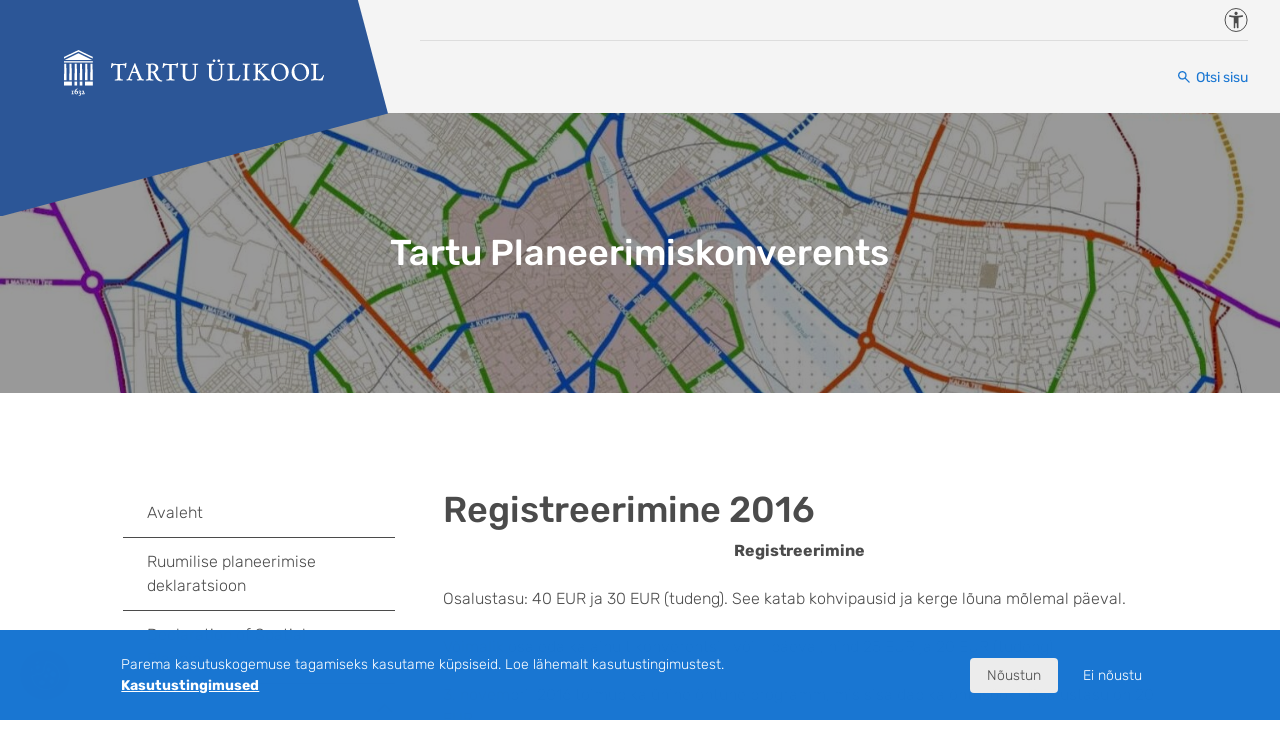

--- FILE ---
content_type: text/html; charset=UTF-8
request_url: https://planeerimiskonverents.ut.ee/registreerimine-2016/
body_size: 9608
content:
<!doctype html>
<html lang="et">
  <head>
    <meta charset="utf-8">
    <meta name="viewport" content="width=device-width, initial-scale=1">
    <title>Registreerimine 2016 &#8211; Tartu Planeerimiskonverents</title>
<meta name='robots' content='max-image-preview:large' />
<link rel='dns-prefetch' href='//sisu.ut.ee' />
<link rel="alternate" title="oEmbed (JSON)" type="application/json+oembed" href="https://planeerimiskonverents.ut.ee/wp-json/oembed/1.0/embed?url=https%3A%2F%2Fplaneerimiskonverents.ut.ee%2Fregistreerimine-2016%2F" />
<link rel="alternate" title="oEmbed (XML)" type="text/xml+oembed" href="https://planeerimiskonverents.ut.ee/wp-json/oembed/1.0/embed?url=https%3A%2F%2Fplaneerimiskonverents.ut.ee%2Fregistreerimine-2016%2F&#038;format=xml" />
<style id='wp-img-auto-sizes-contain-inline-css'>
img:is([sizes=auto i],[sizes^="auto," i]){contain-intrinsic-size:3000px 1500px}
/*# sourceURL=wp-img-auto-sizes-contain-inline-css */
</style>
<style id='wp-emoji-styles-inline-css'>

	img.wp-smiley, img.emoji {
		display: inline !important;
		border: none !important;
		box-shadow: none !important;
		height: 1em !important;
		width: 1em !important;
		margin: 0 0.07em !important;
		vertical-align: -0.1em !important;
		background: none !important;
		padding: 0 !important;
	}
/*# sourceURL=wp-emoji-styles-inline-css */
</style>
<style id='wp-block-library-inline-css'>
:root{--wp-block-synced-color:#7a00df;--wp-block-synced-color--rgb:122,0,223;--wp-bound-block-color:var(--wp-block-synced-color);--wp-editor-canvas-background:#ddd;--wp-admin-theme-color:#007cba;--wp-admin-theme-color--rgb:0,124,186;--wp-admin-theme-color-darker-10:#006ba1;--wp-admin-theme-color-darker-10--rgb:0,107,160.5;--wp-admin-theme-color-darker-20:#005a87;--wp-admin-theme-color-darker-20--rgb:0,90,135;--wp-admin-border-width-focus:2px}@media (min-resolution:192dpi){:root{--wp-admin-border-width-focus:1.5px}}.wp-element-button{cursor:pointer}:root .has-very-light-gray-background-color{background-color:#eee}:root .has-very-dark-gray-background-color{background-color:#313131}:root .has-very-light-gray-color{color:#eee}:root .has-very-dark-gray-color{color:#313131}:root .has-vivid-green-cyan-to-vivid-cyan-blue-gradient-background{background:linear-gradient(135deg,#00d084,#0693e3)}:root .has-purple-crush-gradient-background{background:linear-gradient(135deg,#34e2e4,#4721fb 50%,#ab1dfe)}:root .has-hazy-dawn-gradient-background{background:linear-gradient(135deg,#faaca8,#dad0ec)}:root .has-subdued-olive-gradient-background{background:linear-gradient(135deg,#fafae1,#67a671)}:root .has-atomic-cream-gradient-background{background:linear-gradient(135deg,#fdd79a,#004a59)}:root .has-nightshade-gradient-background{background:linear-gradient(135deg,#330968,#31cdcf)}:root .has-midnight-gradient-background{background:linear-gradient(135deg,#020381,#2874fc)}:root{--wp--preset--font-size--normal:16px;--wp--preset--font-size--huge:42px}.has-regular-font-size{font-size:1em}.has-larger-font-size{font-size:2.625em}.has-normal-font-size{font-size:var(--wp--preset--font-size--normal)}.has-huge-font-size{font-size:var(--wp--preset--font-size--huge)}.has-text-align-center{text-align:center}.has-text-align-left{text-align:left}.has-text-align-right{text-align:right}.has-fit-text{white-space:nowrap!important}#end-resizable-editor-section{display:none}.aligncenter{clear:both}.items-justified-left{justify-content:flex-start}.items-justified-center{justify-content:center}.items-justified-right{justify-content:flex-end}.items-justified-space-between{justify-content:space-between}.screen-reader-text{border:0;clip-path:inset(50%);height:1px;margin:-1px;overflow:hidden;padding:0;position:absolute;width:1px;word-wrap:normal!important}.screen-reader-text:focus{background-color:#ddd;clip-path:none;color:#444;display:block;font-size:1em;height:auto;left:5px;line-height:normal;padding:15px 23px 14px;text-decoration:none;top:5px;width:auto;z-index:100000}html :where(.has-border-color){border-style:solid}html :where([style*=border-top-color]){border-top-style:solid}html :where([style*=border-right-color]){border-right-style:solid}html :where([style*=border-bottom-color]){border-bottom-style:solid}html :where([style*=border-left-color]){border-left-style:solid}html :where([style*=border-width]){border-style:solid}html :where([style*=border-top-width]){border-top-style:solid}html :where([style*=border-right-width]){border-right-style:solid}html :where([style*=border-bottom-width]){border-bottom-style:solid}html :where([style*=border-left-width]){border-left-style:solid}html :where(img[class*=wp-image-]){height:auto;max-width:100%}:where(figure){margin:0 0 1em}html :where(.is-position-sticky){--wp-admin--admin-bar--position-offset:var(--wp-admin--admin-bar--height,0px)}@media screen and (max-width:600px){html :where(.is-position-sticky){--wp-admin--admin-bar--position-offset:0px}}

/*# sourceURL=wp-block-library-inline-css */
</style><style id='global-styles-inline-css'>
:root{--wp--preset--aspect-ratio--square: 1;--wp--preset--aspect-ratio--4-3: 4/3;--wp--preset--aspect-ratio--3-4: 3/4;--wp--preset--aspect-ratio--3-2: 3/2;--wp--preset--aspect-ratio--2-3: 2/3;--wp--preset--aspect-ratio--16-9: 16/9;--wp--preset--aspect-ratio--9-16: 9/16;--wp--preset--color--black: #000000;--wp--preset--color--cyan-bluish-gray: #abb8c3;--wp--preset--color--white: #ffffff;--wp--preset--color--pale-pink: #f78da7;--wp--preset--color--vivid-red: #cf2e2e;--wp--preset--color--luminous-vivid-orange: #ff6900;--wp--preset--color--luminous-vivid-amber: #fcb900;--wp--preset--color--light-green-cyan: #7bdcb5;--wp--preset--color--vivid-green-cyan: #00d084;--wp--preset--color--pale-cyan-blue: #8ed1fc;--wp--preset--color--vivid-cyan-blue: #0693e3;--wp--preset--color--vivid-purple: #9b51e0;--wp--preset--color--primary: #2c5697;--wp--preset--color--secondary: #1976d2;--wp--preset--color--blue-active: #03a9f4;--wp--preset--color--red: #c80000;--wp--preset--color--green: #0eb742;--wp--preset--color--yellow: #ffe460;--wp--preset--color--light: #f4f4f4;--wp--preset--color--dark: #757575;--wp--preset--gradient--vivid-cyan-blue-to-vivid-purple: linear-gradient(135deg,rgb(6,147,227) 0%,rgb(155,81,224) 100%);--wp--preset--gradient--light-green-cyan-to-vivid-green-cyan: linear-gradient(135deg,rgb(122,220,180) 0%,rgb(0,208,130) 100%);--wp--preset--gradient--luminous-vivid-amber-to-luminous-vivid-orange: linear-gradient(135deg,rgb(252,185,0) 0%,rgb(255,105,0) 100%);--wp--preset--gradient--luminous-vivid-orange-to-vivid-red: linear-gradient(135deg,rgb(255,105,0) 0%,rgb(207,46,46) 100%);--wp--preset--gradient--very-light-gray-to-cyan-bluish-gray: linear-gradient(135deg,rgb(238,238,238) 0%,rgb(169,184,195) 100%);--wp--preset--gradient--cool-to-warm-spectrum: linear-gradient(135deg,rgb(74,234,220) 0%,rgb(151,120,209) 20%,rgb(207,42,186) 40%,rgb(238,44,130) 60%,rgb(251,105,98) 80%,rgb(254,248,76) 100%);--wp--preset--gradient--blush-light-purple: linear-gradient(135deg,rgb(255,206,236) 0%,rgb(152,150,240) 100%);--wp--preset--gradient--blush-bordeaux: linear-gradient(135deg,rgb(254,205,165) 0%,rgb(254,45,45) 50%,rgb(107,0,62) 100%);--wp--preset--gradient--luminous-dusk: linear-gradient(135deg,rgb(255,203,112) 0%,rgb(199,81,192) 50%,rgb(65,88,208) 100%);--wp--preset--gradient--pale-ocean: linear-gradient(135deg,rgb(255,245,203) 0%,rgb(182,227,212) 50%,rgb(51,167,181) 100%);--wp--preset--gradient--electric-grass: linear-gradient(135deg,rgb(202,248,128) 0%,rgb(113,206,126) 100%);--wp--preset--gradient--midnight: linear-gradient(135deg,rgb(2,3,129) 0%,rgb(40,116,252) 100%);--wp--preset--font-size--small: 14px;--wp--preset--font-size--medium: 20px;--wp--preset--font-size--large: 18px;--wp--preset--font-size--x-large: 42px;--wp--preset--font-size--extra-small: 12px;--wp--preset--font-size--regular: 16px;--wp--preset--font-size--extra-large: 20px;--wp--preset--spacing--20: 0.44rem;--wp--preset--spacing--30: 0.67rem;--wp--preset--spacing--40: 1rem;--wp--preset--spacing--50: 1.5rem;--wp--preset--spacing--60: 2.25rem;--wp--preset--spacing--70: 3.38rem;--wp--preset--spacing--80: 5.06rem;--wp--preset--shadow--natural: 6px 6px 9px rgba(0, 0, 0, 0.2);--wp--preset--shadow--deep: 12px 12px 50px rgba(0, 0, 0, 0.4);--wp--preset--shadow--sharp: 6px 6px 0px rgba(0, 0, 0, 0.2);--wp--preset--shadow--outlined: 6px 6px 0px -3px rgb(255, 255, 255), 6px 6px rgb(0, 0, 0);--wp--preset--shadow--crisp: 6px 6px 0px rgb(0, 0, 0);}:where(body) { margin: 0; }.wp-site-blocks > .alignleft { float: left; margin-right: 2em; }.wp-site-blocks > .alignright { float: right; margin-left: 2em; }.wp-site-blocks > .aligncenter { justify-content: center; margin-left: auto; margin-right: auto; }:where(.is-layout-flex){gap: 0.5em;}:where(.is-layout-grid){gap: 0.5em;}.is-layout-flow > .alignleft{float: left;margin-inline-start: 0;margin-inline-end: 2em;}.is-layout-flow > .alignright{float: right;margin-inline-start: 2em;margin-inline-end: 0;}.is-layout-flow > .aligncenter{margin-left: auto !important;margin-right: auto !important;}.is-layout-constrained > .alignleft{float: left;margin-inline-start: 0;margin-inline-end: 2em;}.is-layout-constrained > .alignright{float: right;margin-inline-start: 2em;margin-inline-end: 0;}.is-layout-constrained > .aligncenter{margin-left: auto !important;margin-right: auto !important;}.is-layout-constrained > :where(:not(.alignleft):not(.alignright):not(.alignfull)){margin-left: auto !important;margin-right: auto !important;}body .is-layout-flex{display: flex;}.is-layout-flex{flex-wrap: wrap;align-items: center;}.is-layout-flex > :is(*, div){margin: 0;}body .is-layout-grid{display: grid;}.is-layout-grid > :is(*, div){margin: 0;}body{padding-top: 0px;padding-right: 0px;padding-bottom: 0px;padding-left: 0px;}a:where(:not(.wp-element-button)){text-decoration: underline;}:root :where(.wp-element-button, .wp-block-button__link){background-color: #32373c;border-width: 0;color: #fff;font-family: inherit;font-size: inherit;font-style: inherit;font-weight: inherit;letter-spacing: inherit;line-height: inherit;padding-top: calc(0.667em + 2px);padding-right: calc(1.333em + 2px);padding-bottom: calc(0.667em + 2px);padding-left: calc(1.333em + 2px);text-decoration: none;text-transform: inherit;}.has-black-color{color: var(--wp--preset--color--black) !important;}.has-cyan-bluish-gray-color{color: var(--wp--preset--color--cyan-bluish-gray) !important;}.has-white-color{color: var(--wp--preset--color--white) !important;}.has-pale-pink-color{color: var(--wp--preset--color--pale-pink) !important;}.has-vivid-red-color{color: var(--wp--preset--color--vivid-red) !important;}.has-luminous-vivid-orange-color{color: var(--wp--preset--color--luminous-vivid-orange) !important;}.has-luminous-vivid-amber-color{color: var(--wp--preset--color--luminous-vivid-amber) !important;}.has-light-green-cyan-color{color: var(--wp--preset--color--light-green-cyan) !important;}.has-vivid-green-cyan-color{color: var(--wp--preset--color--vivid-green-cyan) !important;}.has-pale-cyan-blue-color{color: var(--wp--preset--color--pale-cyan-blue) !important;}.has-vivid-cyan-blue-color{color: var(--wp--preset--color--vivid-cyan-blue) !important;}.has-vivid-purple-color{color: var(--wp--preset--color--vivid-purple) !important;}.has-primary-color{color: var(--wp--preset--color--primary) !important;}.has-secondary-color{color: var(--wp--preset--color--secondary) !important;}.has-blue-active-color{color: var(--wp--preset--color--blue-active) !important;}.has-red-color{color: var(--wp--preset--color--red) !important;}.has-green-color{color: var(--wp--preset--color--green) !important;}.has-yellow-color{color: var(--wp--preset--color--yellow) !important;}.has-light-color{color: var(--wp--preset--color--light) !important;}.has-dark-color{color: var(--wp--preset--color--dark) !important;}.has-black-background-color{background-color: var(--wp--preset--color--black) !important;}.has-cyan-bluish-gray-background-color{background-color: var(--wp--preset--color--cyan-bluish-gray) !important;}.has-white-background-color{background-color: var(--wp--preset--color--white) !important;}.has-pale-pink-background-color{background-color: var(--wp--preset--color--pale-pink) !important;}.has-vivid-red-background-color{background-color: var(--wp--preset--color--vivid-red) !important;}.has-luminous-vivid-orange-background-color{background-color: var(--wp--preset--color--luminous-vivid-orange) !important;}.has-luminous-vivid-amber-background-color{background-color: var(--wp--preset--color--luminous-vivid-amber) !important;}.has-light-green-cyan-background-color{background-color: var(--wp--preset--color--light-green-cyan) !important;}.has-vivid-green-cyan-background-color{background-color: var(--wp--preset--color--vivid-green-cyan) !important;}.has-pale-cyan-blue-background-color{background-color: var(--wp--preset--color--pale-cyan-blue) !important;}.has-vivid-cyan-blue-background-color{background-color: var(--wp--preset--color--vivid-cyan-blue) !important;}.has-vivid-purple-background-color{background-color: var(--wp--preset--color--vivid-purple) !important;}.has-primary-background-color{background-color: var(--wp--preset--color--primary) !important;}.has-secondary-background-color{background-color: var(--wp--preset--color--secondary) !important;}.has-blue-active-background-color{background-color: var(--wp--preset--color--blue-active) !important;}.has-red-background-color{background-color: var(--wp--preset--color--red) !important;}.has-green-background-color{background-color: var(--wp--preset--color--green) !important;}.has-yellow-background-color{background-color: var(--wp--preset--color--yellow) !important;}.has-light-background-color{background-color: var(--wp--preset--color--light) !important;}.has-dark-background-color{background-color: var(--wp--preset--color--dark) !important;}.has-black-border-color{border-color: var(--wp--preset--color--black) !important;}.has-cyan-bluish-gray-border-color{border-color: var(--wp--preset--color--cyan-bluish-gray) !important;}.has-white-border-color{border-color: var(--wp--preset--color--white) !important;}.has-pale-pink-border-color{border-color: var(--wp--preset--color--pale-pink) !important;}.has-vivid-red-border-color{border-color: var(--wp--preset--color--vivid-red) !important;}.has-luminous-vivid-orange-border-color{border-color: var(--wp--preset--color--luminous-vivid-orange) !important;}.has-luminous-vivid-amber-border-color{border-color: var(--wp--preset--color--luminous-vivid-amber) !important;}.has-light-green-cyan-border-color{border-color: var(--wp--preset--color--light-green-cyan) !important;}.has-vivid-green-cyan-border-color{border-color: var(--wp--preset--color--vivid-green-cyan) !important;}.has-pale-cyan-blue-border-color{border-color: var(--wp--preset--color--pale-cyan-blue) !important;}.has-vivid-cyan-blue-border-color{border-color: var(--wp--preset--color--vivid-cyan-blue) !important;}.has-vivid-purple-border-color{border-color: var(--wp--preset--color--vivid-purple) !important;}.has-primary-border-color{border-color: var(--wp--preset--color--primary) !important;}.has-secondary-border-color{border-color: var(--wp--preset--color--secondary) !important;}.has-blue-active-border-color{border-color: var(--wp--preset--color--blue-active) !important;}.has-red-border-color{border-color: var(--wp--preset--color--red) !important;}.has-green-border-color{border-color: var(--wp--preset--color--green) !important;}.has-yellow-border-color{border-color: var(--wp--preset--color--yellow) !important;}.has-light-border-color{border-color: var(--wp--preset--color--light) !important;}.has-dark-border-color{border-color: var(--wp--preset--color--dark) !important;}.has-vivid-cyan-blue-to-vivid-purple-gradient-background{background: var(--wp--preset--gradient--vivid-cyan-blue-to-vivid-purple) !important;}.has-light-green-cyan-to-vivid-green-cyan-gradient-background{background: var(--wp--preset--gradient--light-green-cyan-to-vivid-green-cyan) !important;}.has-luminous-vivid-amber-to-luminous-vivid-orange-gradient-background{background: var(--wp--preset--gradient--luminous-vivid-amber-to-luminous-vivid-orange) !important;}.has-luminous-vivid-orange-to-vivid-red-gradient-background{background: var(--wp--preset--gradient--luminous-vivid-orange-to-vivid-red) !important;}.has-very-light-gray-to-cyan-bluish-gray-gradient-background{background: var(--wp--preset--gradient--very-light-gray-to-cyan-bluish-gray) !important;}.has-cool-to-warm-spectrum-gradient-background{background: var(--wp--preset--gradient--cool-to-warm-spectrum) !important;}.has-blush-light-purple-gradient-background{background: var(--wp--preset--gradient--blush-light-purple) !important;}.has-blush-bordeaux-gradient-background{background: var(--wp--preset--gradient--blush-bordeaux) !important;}.has-luminous-dusk-gradient-background{background: var(--wp--preset--gradient--luminous-dusk) !important;}.has-pale-ocean-gradient-background{background: var(--wp--preset--gradient--pale-ocean) !important;}.has-electric-grass-gradient-background{background: var(--wp--preset--gradient--electric-grass) !important;}.has-midnight-gradient-background{background: var(--wp--preset--gradient--midnight) !important;}.has-small-font-size{font-size: var(--wp--preset--font-size--small) !important;}.has-medium-font-size{font-size: var(--wp--preset--font-size--medium) !important;}.has-large-font-size{font-size: var(--wp--preset--font-size--large) !important;}.has-x-large-font-size{font-size: var(--wp--preset--font-size--x-large) !important;}.has-extra-small-font-size{font-size: var(--wp--preset--font-size--extra-small) !important;}.has-regular-font-size{font-size: var(--wp--preset--font-size--regular) !important;}.has-extra-large-font-size{font-size: var(--wp--preset--font-size--extra-large) !important;}
/*# sourceURL=global-styles-inline-css */
</style>

<link rel='stylesheet' id='app/0-css' href='https://sisu.ut.ee/wp-content/themes/tu/public/css/app.4befdc.css' media='all' />
<link rel="https://api.w.org/" href="https://planeerimiskonverents.ut.ee/wp-json/" /><link rel="alternate" title="JSON" type="application/json" href="https://planeerimiskonverents.ut.ee/wp-json/wp/v2/pages/29" /><link rel="canonical" href="https://planeerimiskonverents.ut.ee/registreerimine-2016/" />
<link rel='shortlink' href='https://planeerimiskonverents.ut.ee/?p=29' />
<script src='https://sisu.ut.ee/?dm=9499e56999b12cb93708de0c22161b51&amp;action=load&amp;blogid=135&amp;siteid=1&amp;t=53047748&amp;back=https%3A%2F%2Fplaneerimiskonverents.ut.ee%2Fregistreerimine-2016%2F' type='text/javascript'></script><script type="application/ld+json">{"@context":"https://schema.org","@graph":[{"@type":"WebPage","@id":"https://planeerimiskonverents.ut.ee/registreerimine-2016/","name":"Registreerimine 2016","description":"Registreerimine Osalustasu: 40 EUR ja 30 EUR (tudeng). See katab kohvipausid ja kerge lõuna mõlemal päeval. Võimalik osaleda ka ainult konverentsi I või II päeval, hind 25 EUR ja 20 EUR (tudeng). 3. novembril 2016 toimub ka ühine õhtune programm, ...","url":"https://planeerimiskonverents.ut.ee/registreerimine-2016/","isPartOf":{"@id":"https://planeerimiskonverents.ut.ee#website"},"inLanguage":"et"},{"@type":"WebSite","@id":"https://planeerimiskonverents.ut.ee#website","name":"Tartu Planeerimiskonverents","url":"https://planeerimiskonverents.ut.ee"}]}</script>		<style id="wp-custom-css">
			.wp-block-columns.is-layout-flex img {
    max-height: 150px;
    width: auto;
}

.page-id-7 .col-lg-7.mt-5.mt-lg-0.order-2.order-lg-2 img {
    max-height: 100px;
    width: auto;
}

.page-id-7 figure.wp-block-media-text__media img {
    height: auto !important;
    width: 100% !important;
    max-height: inherit !important;
}		</style>
		  </head>

  <body class="wp-singular page-template-default page page-id-29 wp-embed-responsive wp-theme-tu registreerimine-2016">
        
    <div id="app" class="app-wrapper">
      <div class="bg-primary visually-hidden-focusable d-print-none w-100 text-center py-1">
	<a class="text-white" href="#main">Liigu edasi põhisisu juurde</a>
</div>
<header id="main-header" class="main-header">
	<div class="menu-wrap">
		<div class="menu-wrap__logo-wrap d-flex align-items-center align-items-xl-end flex-shrink-0 me-4">
			<a href="https://planeerimiskonverents.ut.ee/" class="menu-wrap__logo" title="Tartu Planeerimiskonverents"
			   rel="home">
				<img src="https://sisu.ut.ee/wp-content/themes/tu/public/images/ut-logo-est.6b740a.svg" class="d-none d-xl-block"
				     alt="Tartu Planeerimiskonverents" width="260" height="50">
				<img src="https://sisu.ut.ee/wp-content/themes/tu/public/images/ut-logo-est-comp.67ad56.svg" class="d-xl-none"
				     alt="Tartu Planeerimiskonverents" width="260" height="50">
			</a>
		</div>
					<div class="menu-wrap__content">
				<div class="menu-wrap__top">
										<div class="d-flex ms-auto">
																											<a href="https://ut.ee/et/sisu/juurdepaasetavus" class="accessibility-link ms-2 flex-shrink-0"
								   target="_blank">
									<span class="visually-hidden">Juurdepääsetavus</span>
								</a>
																									</div>
				</div>
				<div class="menu-wrap__bottom">
																	<button type="button"
						        class="btn btn-link btn-search ms-auto"
						        data-bs-toggle="modal"
						        data-bs-target="#search-modal"
						        aria-label="Otsi sisu">
					<span
						class="d-none d-xl-inline">Otsi sisu</span>
						</button>
									</div>
				<div class="menu-wrap__mobile d-flex d-xl-none">
																		<a href="https://ut.ee/et/sisu/juurdepaasetavus" class="accessibility-link flex-shrink-0"
							   target="_blank">
								<span class="visually-hidden">Juurdepääsetavus</span>
							</a>
												<button type="button"
						        class="btn btn-link btn-search ms-1"
						        data-bs-toggle="modal"
						        data-bs-target="#search-modal"
						        aria-label="Otsi sisu">
					<span
						class="d-none d-xl-inline">Otsi sisu</span>
						</button>
										<button id="mobile-nav-toggle" class="menu-hamburger ms-1" type="button" aria-haspopup="true"
					        aria-expanded="false" aria-label="Ava menüü"
					        aria-controls="mobile-menu-dropdown">Ava menüü</button>
				</div>
			</div>
			</div>
			<div id="mobile-menu-dropdown" class="mobile-menu-dropdown animated fadeInDown d-none"
		     aria-labelledby="mobile-nav-toggle">
			<div class="mobile-menu-dropdown__inner">
				<button id="mobile-nav-close" class="mobile-menu-dropdown__close" type="button" aria-haspopup="true"
				        aria-expanded="false" aria-label="Sulge menüü"
				        aria-controls="mobile-menu-dropdown">Sulge menüü</button>

													<nav class="nav-primary-mobile">
													<h2 class="visually-hidden">Mobiili peamenüü</h2>
							<div class="menu-primary-container"><ul id="header-nav" class="nav-items-mobile"><li class="menu-item menu-item-type-post_type menu-item-object-page menu-item-home menu-item-2043"><a href="https://planeerimiskonverents.ut.ee/">Avaleht<span></span></a></li>
<li class="menu-item menu-item-type-post_type menu-item-object-page menu-item-2224"><a href="https://planeerimiskonverents.ut.ee/ruumilise-planeerimise-deklaratsioon/">Ruumilise planeerimise deklaratsioon<span></span></a></li>
<li class="menu-item menu-item-type-post_type menu-item-object-page menu-item-2229"><a href="https://planeerimiskonverents.ut.ee/declaration-of-spatial-planning/">Declaration of Spatial Planning<span></span></a></li>
<li class="menu-item menu-item-type-post_type menu-item-object-page current-menu-ancestor current_page_ancestor menu-item-has-children menu-item-1637"><a href="https://planeerimiskonverents.ut.ee/varasemad-konverentsid/">Varasemad konverentsid<span></span></a>
<ul class="sub-menu">
	<li class="menu-item menu-item-type-post_type menu-item-object-page menu-item-has-children menu-item-2675"><a href="https://planeerimiskonverents.ut.ee/tartu-planeerimiskonverents-2025/">Tartu Planeerimiskonverents 2025<span></span></a>
	<ul class="sub-menu">
		<li class="menu-item menu-item-type-post_type menu-item-object-page menu-item-2677"><a href="https://planeerimiskonverents.ut.ee/kava-2/">Kava<span></span></a></li>
		<li class="menu-item menu-item-type-post_type menu-item-object-page menu-item-2676"><a href="https://planeerimiskonverents.ut.ee/galerii-2/">Galerii<span></span></a></li>
	</ul>
</li>
	<li class="menu-item menu-item-type-post_type menu-item-object-page menu-item-has-children menu-item-1767"><a href="https://planeerimiskonverents.ut.ee/planeerimiskonverents-2024/">Tartu Planeerimiskonverents 2024<span></span></a>
	<ul class="sub-menu">
		<li class="menu-item menu-item-type-post_type menu-item-object-page menu-item-1619"><a href="https://planeerimiskonverents.ut.ee/kava-2024/">Kava 2024<span></span></a></li>
		<li class="menu-item menu-item-type-post_type menu-item-object-page menu-item-1741"><a href="https://planeerimiskonverents.ut.ee/galerii/">Galerii<span></span></a></li>
		<li class="menu-item menu-item-type-post_type menu-item-object-page menu-item-1626"><a href="https://planeerimiskonverents.ut.ee/ekskursioonid-0/">Ekskursioonid<span></span></a></li>
	</ul>
</li>
	<li class="menu-item menu-item-type-post_type menu-item-object-page menu-item-has-children menu-item-1638"><a href="https://planeerimiskonverents.ut.ee/tartu-planeerimiskonverents-2023/">Tartu Planeerimiskonverents 2023<span></span></a>
	<ul class="sub-menu">
		<li class="menu-item menu-item-type-post_type menu-item-object-page menu-item-1639"><a href="https://planeerimiskonverents.ut.ee/konverentsi-kava-2023/">Konverentsi kava<span></span></a></li>
		<li class="menu-item menu-item-type-post_type menu-item-object-page menu-item-1640"><a href="https://planeerimiskonverents.ut.ee/konverentsi-kava-2023/">Galerii<span></span></a></li>
		<li class="menu-item menu-item-type-post_type menu-item-object-page menu-item-1641"><a href="https://planeerimiskonverents.ut.ee/ekskursioonid-2023/">Ekskursioonid 2023<span></span></a></li>
	</ul>
</li>
	<li class="menu-item menu-item-type-post_type menu-item-object-page menu-item-has-children menu-item-1642"><a href="https://planeerimiskonverents.ut.ee/tartu-planeerimiskonverents-2021/">Tartu Planeerimiskonverents 2021<span></span></a>
	<ul class="sub-menu">
		<li class="menu-item menu-item-type-post_type menu-item-object-page menu-item-1643"><a href="https://planeerimiskonverents.ut.ee/kava-2021/">Kava<span></span></a></li>
		<li class="menu-item menu-item-type-post_type menu-item-object-page menu-item-1644"><a href="https://planeerimiskonverents.ut.ee/kava-2021/">Galerii (1. päev)<span></span></a></li>
		<li class="menu-item menu-item-type-post_type menu-item-object-page menu-item-1645"><a href="https://planeerimiskonverents.ut.ee/kava-2021/">Galerii (2. päev)<span></span></a></li>
	</ul>
</li>
	<li class="menu-item menu-item-type-post_type menu-item-object-page menu-item-has-children menu-item-1646"><a href="https://planeerimiskonverents.ut.ee/2020-2/">Tartu Planeerimiskonverents 2020<span></span></a>
	<ul class="sub-menu">
		<li class="menu-item menu-item-type-post_type menu-item-object-page menu-item-1647"><a href="https://planeerimiskonverents.ut.ee/programm2020/">Kava<span></span></a></li>
	</ul>
</li>
	<li class="menu-item menu-item-type-post_type menu-item-object-page menu-item-has-children menu-item-1648"><a href="https://planeerimiskonverents.ut.ee/tartu-planeerimiskonverents-2019/">Tartu Planeerimiskonverents 2019<span></span></a>
	<ul class="sub-menu">
		<li class="menu-item menu-item-type-post_type menu-item-object-page menu-item-1649"><a href="https://planeerimiskonverents.ut.ee/kava-2019/">Kava<span></span></a></li>
		<li class="menu-item menu-item-type-post_type menu-item-object-page menu-item-1650"><a href="https://planeerimiskonverents.ut.ee/kava-2019/">Galerii<span></span></a></li>
	</ul>
</li>
	<li class="menu-item menu-item-type-post_type menu-item-object-page menu-item-has-children menu-item-1651"><a href="https://planeerimiskonverents.ut.ee/tartu-planeerimiskonverents-2018-0/">Tartu planeerimiskonverents 2018<span></span></a>
	<ul class="sub-menu">
		<li class="menu-item menu-item-type-post_type menu-item-object-page menu-item-1618"><a href="https://planeerimiskonverents.ut.ee/tartu-planeerimiskonverents-2018/">Tartu Planeerimiskonverents 2018<span></span></a></li>
		<li class="menu-item menu-item-type-post_type menu-item-object-page menu-item-1652"><a href="https://planeerimiskonverents.ut.ee/kava-2018/">Kava 2018<span></span></a></li>
		<li class="menu-item menu-item-type-post_type menu-item-object-page menu-item-1653"><a href="https://planeerimiskonverents.ut.ee/kava-2018/">Galerii<span></span></a></li>
	</ul>
</li>
	<li class="menu-item menu-item-type-post_type menu-item-object-page menu-item-has-children menu-item-1654"><a href="https://planeerimiskonverents.ut.ee/tartu-planeerimiskonverents-2017-0/">Tartu Planeerimiskonverents 2017<span></span></a>
	<ul class="sub-menu">
		<li class="menu-item menu-item-type-post_type menu-item-object-page menu-item-1655"><a href="https://planeerimiskonverents.ut.ee/registreerimine-2017/">Registreerimine 2017<span></span></a></li>
		<li class="menu-item menu-item-type-post_type menu-item-object-page menu-item-1656"><a href="https://planeerimiskonverents.ut.ee/kava-2017/">Kava ja ettekanded<span></span></a></li>
	</ul>
</li>
	<li class="menu-item menu-item-type-post_type menu-item-object-page current-menu-ancestor current-menu-parent current_page_parent current_page_ancestor menu-item-has-children menu-item-1657"><a href="https://planeerimiskonverents.ut.ee/tartu-planeerimiskonverents-2016-2/">Tartu Planeerimiskonverents 2016<span></span></a>
	<ul class="sub-menu">
		<li class="menu-item menu-item-type-post_type menu-item-object-page current-menu-item page_item page-item-29 current_page_item menu-item-1658"><a href="https://planeerimiskonverents.ut.ee/registreerimine-2016/" aria-current="page">Registreerimine<span></span></a></li>
		<li class="menu-item menu-item-type-post_type menu-item-object-page menu-item-1659"><a href="https://planeerimiskonverents.ut.ee/praktiline-info/">Praktiline info<span></span></a></li>
		<li class="menu-item menu-item-type-post_type menu-item-object-page menu-item-1660"><a href="https://planeerimiskonverents.ut.ee/pildid-2016/">Pildid<span></span></a></li>
		<li class="menu-item menu-item-type-post_type menu-item-object-page menu-item-1661"><a href="https://planeerimiskonverents.ut.ee/konverentsikava-2016/">Kava ja ettekanded<span></span></a></li>
	</ul>
</li>
	<li class="menu-item menu-item-type-post_type menu-item-object-page menu-item-has-children menu-item-1662"><a href="https://planeerimiskonverents.ut.ee/tartuplaneerimiskonverents2015/">Tartu Planeerimiskonverents 2015<span></span></a>
	<ul class="sub-menu">
		<li class="menu-item menu-item-type-post_type menu-item-object-page menu-item-1663"><a href="https://planeerimiskonverents.ut.ee/pildid-2015-1/">Pildid 2015<span></span></a></li>
	</ul>
</li>
</ul>
</li>
</ul></div>
											</nav>
												</div>
		</div>
				<div class="modal fade search-modal" id="search-modal" tabindex="-1" aria-labelledby="search-title" aria-hidden="true">
  <div class="modal-dialog">
    <div class="modal-content">
      <button type="button" class="btn search-modal__close" data-bs-dismiss="modal" aria-label="Sulge">Sulge</button>
      <div class="container-fluid">
        <div class="row justify-content-center">
          <div class="col-md-8 col-lg-4 col-xl-3">
            <h2 id="search-title" class="visually-hidden">Otsi</h2>
            <form role="search" method="get" class="search-form" action="https://planeerimiskonverents.ut.ee/">
  <div class="d-flex position-relative">
    <label>
      <span class="sr-only">
        Otsi:
      </span>
      <input
        type="search"
        placeholder="Otsi &hellip;"
        value=""
        name="s"
        minlength="3"
        required
      >
    </label>
    <button>Otsi</button>
  </div>
    
</form>

          </div>
        </div>
      </div>
    </div>
  </div>
</div>
	</header>
<div class="wrapper">
			<main id="main" class="main">
			  <div class="container-fluid  mb-8 mb-lg-10">
          <div
		class="page-hero d-flex align-items-center position-relative page-hero--small page-hero--bg-img">
					<img width="1568" height="390" src="https://sisu.ut.ee/wp-content/uploads/sites/135/liiklusskeem3.jpg" class="w-100 object-fit-cover" alt="" style="object-position: 50% 50%" decoding="async" fetchpriority="high" srcset="https://sisu.ut.ee/wp-content/uploads/sites/135/liiklusskeem3.jpg 1568w, https://sisu.ut.ee/wp-content/uploads/sites/135/liiklusskeem3-300x75.jpg 300w, https://sisu.ut.ee/wp-content/uploads/sites/135/liiklusskeem3-1024x255.jpg 1024w, https://sisu.ut.ee/wp-content/uploads/sites/135/liiklusskeem3-768x191.jpg 768w, https://sisu.ut.ee/wp-content/uploads/sites/135/liiklusskeem3-1536x382.jpg 1536w" sizes="(max-width: 1568px) 100vw, 1568px" />
							<div class="page-hero--content position-absolute py-2 d-flex align-items-center w-100">
				<div class="container-fluid">
					<div class="row">
						<div class="col-lg-10 offset-lg-1">
							<h2
								class="h1 page-hero__title page-hero__title--center">Tartu Planeerimiskonverents</h2>
						</div>
					</div>
				</div>
			</div>
			</div>
    
    
    
                  <div class="row gx-4 mb-3 mt-8 mt-lg-12">
  <div class="col-lg-7 mt-5 mt-lg-0 order-2 order-lg-2">
                   <h1>Registreerimine 2016</h1>
      
      <p style="text-align: center"><strong>Registreerimine</strong></p>
<p>Osalustasu: 40 EUR ja 30 EUR (tudeng). See katab kohvipausid ja kerge lõuna mõlemal päeval.</p>
<p>Võimalik osaleda ka ainult konverentsi I või II päeval, hind 25 EUR ja 20 EUR (tudeng).</p>
<p>3. novembril 2016 toimub ka ühine õhtune programm, mis sisaldab ka õhtusööki. Osalustasu on 20 EUR.</p>
<p>Registreerimine on lõppenud!</p>


    
    <div class="page-navigation">
          
              <div class="page-navigation__prev">
          <a href="https://planeerimiskonverents.ut.ee/tartu-planeerimiskonverents-2016-2/">Eelmine</a>
        </div>
      
              <div class="page-navigation__next">
          <a href="https://planeerimiskonverents.ut.ee/praktiline-info/">Järgmine</a>
        </div>
            </div>
  </div>

  <div class="col-lg-3 offset-lg-1 order-1 order-lg-1 pe-xl-4">
          <div class="menu-primary-container"><ul id="sidebar-nav" class="sidebar-nav link-list mb-5 d-none d-lg-block"><li id="menu-item-2043" class="menu-item menu-item-type-post_type menu-item-object-page menu-item-home menu-item-2043"><a href="https://planeerimiskonverents.ut.ee/">Avaleht<span></span></a></li>
<li id="menu-item-2224" class="menu-item menu-item-type-post_type menu-item-object-page menu-item-2224"><a href="https://planeerimiskonverents.ut.ee/ruumilise-planeerimise-deklaratsioon/">Ruumilise planeerimise deklaratsioon<span></span></a></li>
<li id="menu-item-2229" class="menu-item menu-item-type-post_type menu-item-object-page menu-item-2229"><a href="https://planeerimiskonverents.ut.ee/declaration-of-spatial-planning/">Declaration of Spatial Planning<span></span></a></li>
<li id="menu-item-1637" class="menu-item menu-item-type-post_type menu-item-object-page current-menu-ancestor current_page_ancestor menu-item-has-children menu-item-1637"><a href="https://planeerimiskonverents.ut.ee/varasemad-konverentsid/">Varasemad konverentsid<span></span></a>
<ul class="sub-menu">
	<li id="menu-item-2675" class="menu-item menu-item-type-post_type menu-item-object-page menu-item-has-children menu-item-2675"><a href="https://planeerimiskonverents.ut.ee/tartu-planeerimiskonverents-2025/">Tartu Planeerimiskonverents 2025<span></span></a>
	<ul class="sub-menu">
		<li id="menu-item-2677" class="menu-item menu-item-type-post_type menu-item-object-page menu-item-2677"><a href="https://planeerimiskonverents.ut.ee/kava-2/">Kava<span></span></a></li>
		<li id="menu-item-2676" class="menu-item menu-item-type-post_type menu-item-object-page menu-item-2676"><a href="https://planeerimiskonverents.ut.ee/galerii-2/">Galerii<span></span></a></li>
	</ul>
</li>
	<li id="menu-item-1767" class="menu-item menu-item-type-post_type menu-item-object-page menu-item-has-children menu-item-1767"><a href="https://planeerimiskonverents.ut.ee/planeerimiskonverents-2024/">Tartu Planeerimiskonverents 2024<span></span></a>
	<ul class="sub-menu">
		<li id="menu-item-1619" class="menu-item menu-item-type-post_type menu-item-object-page menu-item-1619"><a href="https://planeerimiskonverents.ut.ee/kava-2024/">Kava 2024<span></span></a></li>
		<li id="menu-item-1741" class="menu-item menu-item-type-post_type menu-item-object-page menu-item-1741"><a href="https://planeerimiskonverents.ut.ee/galerii/">Galerii<span></span></a></li>
		<li id="menu-item-1626" class="menu-item menu-item-type-post_type menu-item-object-page menu-item-1626"><a href="https://planeerimiskonverents.ut.ee/ekskursioonid-0/">Ekskursioonid<span></span></a></li>
	</ul>
</li>
	<li id="menu-item-1638" class="menu-item menu-item-type-post_type menu-item-object-page menu-item-has-children menu-item-1638"><a href="https://planeerimiskonverents.ut.ee/tartu-planeerimiskonverents-2023/">Tartu Planeerimiskonverents 2023<span></span></a>
	<ul class="sub-menu">
		<li id="menu-item-1639" class="menu-item menu-item-type-post_type menu-item-object-page menu-item-1639"><a href="https://planeerimiskonverents.ut.ee/konverentsi-kava-2023/">Konverentsi kava<span></span></a></li>
		<li id="menu-item-1640" class="menu-item menu-item-type-post_type menu-item-object-page menu-item-1640"><a href="https://planeerimiskonverents.ut.ee/konverentsi-kava-2023/">Galerii<span></span></a></li>
		<li id="menu-item-1641" class="menu-item menu-item-type-post_type menu-item-object-page menu-item-1641"><a href="https://planeerimiskonverents.ut.ee/ekskursioonid-2023/">Ekskursioonid 2023<span></span></a></li>
	</ul>
</li>
	<li id="menu-item-1642" class="menu-item menu-item-type-post_type menu-item-object-page menu-item-has-children menu-item-1642"><a href="https://planeerimiskonverents.ut.ee/tartu-planeerimiskonverents-2021/">Tartu Planeerimiskonverents 2021<span></span></a>
	<ul class="sub-menu">
		<li id="menu-item-1643" class="menu-item menu-item-type-post_type menu-item-object-page menu-item-1643"><a href="https://planeerimiskonverents.ut.ee/kava-2021/">Kava<span></span></a></li>
		<li id="menu-item-1644" class="menu-item menu-item-type-post_type menu-item-object-page menu-item-1644"><a href="https://planeerimiskonverents.ut.ee/kava-2021/">Galerii (1. päev)<span></span></a></li>
		<li id="menu-item-1645" class="menu-item menu-item-type-post_type menu-item-object-page menu-item-1645"><a href="https://planeerimiskonverents.ut.ee/kava-2021/">Galerii (2. päev)<span></span></a></li>
	</ul>
</li>
	<li id="menu-item-1646" class="menu-item menu-item-type-post_type menu-item-object-page menu-item-has-children menu-item-1646"><a href="https://planeerimiskonverents.ut.ee/2020-2/">Tartu Planeerimiskonverents 2020<span></span></a>
	<ul class="sub-menu">
		<li id="menu-item-1647" class="menu-item menu-item-type-post_type menu-item-object-page menu-item-1647"><a href="https://planeerimiskonverents.ut.ee/programm2020/">Kava<span></span></a></li>
	</ul>
</li>
	<li id="menu-item-1648" class="menu-item menu-item-type-post_type menu-item-object-page menu-item-has-children menu-item-1648"><a href="https://planeerimiskonverents.ut.ee/tartu-planeerimiskonverents-2019/">Tartu Planeerimiskonverents 2019<span></span></a>
	<ul class="sub-menu">
		<li id="menu-item-1649" class="menu-item menu-item-type-post_type menu-item-object-page menu-item-1649"><a href="https://planeerimiskonverents.ut.ee/kava-2019/">Kava<span></span></a></li>
		<li id="menu-item-1650" class="menu-item menu-item-type-post_type menu-item-object-page menu-item-1650"><a href="https://planeerimiskonverents.ut.ee/kava-2019/">Galerii<span></span></a></li>
	</ul>
</li>
	<li id="menu-item-1651" class="menu-item menu-item-type-post_type menu-item-object-page menu-item-has-children menu-item-1651"><a href="https://planeerimiskonverents.ut.ee/tartu-planeerimiskonverents-2018-0/">Tartu planeerimiskonverents 2018<span></span></a>
	<ul class="sub-menu">
		<li id="menu-item-1618" class="menu-item menu-item-type-post_type menu-item-object-page menu-item-1618"><a href="https://planeerimiskonverents.ut.ee/tartu-planeerimiskonverents-2018/">Tartu Planeerimiskonverents 2018<span></span></a></li>
		<li id="menu-item-1652" class="menu-item menu-item-type-post_type menu-item-object-page menu-item-1652"><a href="https://planeerimiskonverents.ut.ee/kava-2018/">Kava 2018<span></span></a></li>
		<li id="menu-item-1653" class="menu-item menu-item-type-post_type menu-item-object-page menu-item-1653"><a href="https://planeerimiskonverents.ut.ee/kava-2018/">Galerii<span></span></a></li>
	</ul>
</li>
	<li id="menu-item-1654" class="menu-item menu-item-type-post_type menu-item-object-page menu-item-has-children menu-item-1654"><a href="https://planeerimiskonverents.ut.ee/tartu-planeerimiskonverents-2017-0/">Tartu Planeerimiskonverents 2017<span></span></a>
	<ul class="sub-menu">
		<li id="menu-item-1655" class="menu-item menu-item-type-post_type menu-item-object-page menu-item-1655"><a href="https://planeerimiskonverents.ut.ee/registreerimine-2017/">Registreerimine 2017<span></span></a></li>
		<li id="menu-item-1656" class="menu-item menu-item-type-post_type menu-item-object-page menu-item-1656"><a href="https://planeerimiskonverents.ut.ee/kava-2017/">Kava ja ettekanded<span></span></a></li>
	</ul>
</li>
	<li id="menu-item-1657" class="menu-item menu-item-type-post_type menu-item-object-page current-menu-ancestor current-menu-parent current_page_parent current_page_ancestor menu-item-has-children menu-item-1657"><a href="https://planeerimiskonverents.ut.ee/tartu-planeerimiskonverents-2016-2/">Tartu Planeerimiskonverents 2016<span></span></a>
	<ul class="sub-menu">
		<li id="menu-item-1658" class="menu-item menu-item-type-post_type menu-item-object-page current-menu-item page_item page-item-29 current_page_item menu-item-1658"><a href="https://planeerimiskonverents.ut.ee/registreerimine-2016/" aria-current="page">Registreerimine<span></span></a></li>
		<li id="menu-item-1659" class="menu-item menu-item-type-post_type menu-item-object-page menu-item-1659"><a href="https://planeerimiskonverents.ut.ee/praktiline-info/">Praktiline info<span></span></a></li>
		<li id="menu-item-1660" class="menu-item menu-item-type-post_type menu-item-object-page menu-item-1660"><a href="https://planeerimiskonverents.ut.ee/pildid-2016/">Pildid<span></span></a></li>
		<li id="menu-item-1661" class="menu-item menu-item-type-post_type menu-item-object-page menu-item-1661"><a href="https://planeerimiskonverents.ut.ee/konverentsikava-2016/">Kava ja ettekanded<span></span></a></li>
	</ul>
</li>
	<li id="menu-item-1662" class="menu-item menu-item-type-post_type menu-item-object-page menu-item-has-children menu-item-1662"><a href="https://planeerimiskonverents.ut.ee/tartuplaneerimiskonverents2015/">Tartu Planeerimiskonverents 2015<span></span></a>
	<ul class="sub-menu">
		<li id="menu-item-1663" class="menu-item menu-item-type-post_type menu-item-object-page menu-item-1663"><a href="https://planeerimiskonverents.ut.ee/pildid-2015-1/">Pildid 2015<span></span></a></li>
	</ul>
</li>
</ul>
</li>
</ul></div>
    
      </div>

  </div>
            </div>
		</main>

			</div>
<footer class="footer">
		<h2 class="visually-hidden">Jalus</h2>
		<div class="container-fluid">
			<div class="row">
				<div
					class="footer__col-1 col-md-12 col-xl-4 order-xl-2 d-flex flex-column text-center footer__col-1--empty-cols">
											<div class="footer-logo">
							<a href="https://ut.ee" target="_blank" class="footer-logo__wrapper">
								<img src="https://sisu.ut.ee/wp-content/themes/tu/public/images/UT-round-logo.d65254.svg" class="footer-logo__img"
								     alt="Tartu Ülikooli logo" width="130" height="132">
							</a>
						</div>
														</div>
				<div
					class="footer__col-2 footer__col-2--empty col-md-6 col-xl-4 order-xl-1">
																			</div>
				<div
					class="footer__col-3 footer__col-3--empty col-md-6 col-xl-3 offset-xxl-1 order-xl-3">
																			</div>
			</div>
		</div>
	</footer>
	<div id="cookie-msg" class="cookie-msg animated fadeIn d-none py-2 py-md-3">
	<div class="container-fluid">
		<div class="row d-flex flex-md-row align-items-md-start">
			<div class="col-12 col-lg-10 offset-lg-1">
				<div class="cookie-msg__content d-flex gap-2 gap-md-5 flex-column flex-md-row align-items-start align-items-md-center">
					<div class="cookie-msg__text">
													<p>Parema kasutuskogemuse tagamiseks kasutame küpsiseid. Loe lähemalt kasutustingimustest.
</p>
						
													<a href="https://sisu.ut.ee/kasutustingimused/" class="fw-bolder" target="_blank">Kasutustingimused</a>
											</div>
					<div class="cookie-msg__buttons">
						<button class="btn cookie-msg__btn cookie-msg__btn--accept">Nõustun</button>
						<button class="btn cookie-msg__btn ms-1">Ei nõustu</button>
					</div>
				</div>
			</div>
		</div>
	</div>
</div>
    </div>

        <script type="speculationrules">
{"prefetch":[{"source":"document","where":{"and":[{"href_matches":"/*"},{"not":{"href_matches":["/wp-*.php","/wp-admin/*","/wp-content/uploads/sites/135/*","/wp-content/*","/wp-content/plugins/*","/wp-content/themes/tu/*","/*\\?(.+)"]}},{"not":{"selector_matches":"a[rel~=\"nofollow\"]"}},{"not":{"selector_matches":".no-prefetch, .no-prefetch a"}}]},"eagerness":"conservative"}]}
</script>
	<div id="cookies-button">
		<img id="accept-cookies" src="https://sisu.ut.ee/wp-content/themes/tu/public/images/cookie-logo.ab090f.svg" alt="Accept Cookies">
	</div>

	<script id="app/0-js-extra">
var ut_sage = {"cookie_domain":"planeerimiskonverents.ut.ee","cookie_path":"/","multisite_id":"135"};
//# sourceURL=app%2F0-js-extra
</script>
<script id="app/0-js-before">
!function(){"use strict";var e,r={},n={};function t(e){var o=n[e];if(void 0!==o)return o.exports;var u=n[e]={exports:{}};return r[e].call(u.exports,u,u.exports,t),u.exports}t.m=r,e=[],t.O=function(r,n,o,u){if(!n){var i=1/0;for(l=0;l<e.length;l++){n=e[l][0],o=e[l][1],u=e[l][2];for(var f=!0,a=0;a<n.length;a++)(!1&u||i>=u)&&Object.keys(t.O).every((function(e){return t.O[e](n[a])}))?n.splice(a--,1):(f=!1,u<i&&(i=u));if(f){e.splice(l--,1);var c=o();void 0!==c&&(r=c)}}return r}u=u||0;for(var l=e.length;l>0&&e[l-1][2]>u;l--)e[l]=e[l-1];e[l]=[n,o,u]},t.n=function(e){var r=e&&e.__esModule?function(){return e.default}:function(){return e};return t.d(r,{a:r}),r},t.d=function(e,r){for(var n in r)t.o(r,n)&&!t.o(e,n)&&Object.defineProperty(e,n,{enumerable:!0,get:r[n]})},t.o=function(e,r){return Object.prototype.hasOwnProperty.call(e,r)},t.r=function(e){"undefined"!=typeof Symbol&&Symbol.toStringTag&&Object.defineProperty(e,Symbol.toStringTag,{value:"Module"}),Object.defineProperty(e,"__esModule",{value:!0})},function(){var e={121:0};t.O.j=function(r){return 0===e[r]};var r=function(r,n){var o,u,i=n[0],f=n[1],a=n[2],c=0;if(i.some((function(r){return 0!==e[r]}))){for(o in f)t.o(f,o)&&(t.m[o]=f[o]);if(a)var l=a(t)}for(r&&r(n);c<i.length;c++)u=i[c],t.o(e,u)&&e[u]&&e[u][0](),e[u]=0;return t.O(l)},n=self.webpackChunk_roots_bud_sage=self.webpackChunk_roots_bud_sage||[];n.forEach(r.bind(null,0)),n.push=r.bind(null,n.push.bind(n))}()}();
//# sourceURL=app%2F0-js-before
</script>
<script src="https://sisu.ut.ee/wp-content/themes/tu/public/js/app.441e23.js" id="app/0-js"></script>
<script id="wp-emoji-settings" type="application/json">
{"baseUrl":"https://s.w.org/images/core/emoji/17.0.2/72x72/","ext":".png","svgUrl":"https://s.w.org/images/core/emoji/17.0.2/svg/","svgExt":".svg","source":{"concatemoji":"https://planeerimiskonverents.ut.ee/wp-includes/js/wp-emoji-release.min.js?ver=6.9"}}
</script>
<script type="module">
/*! This file is auto-generated */
const a=JSON.parse(document.getElementById("wp-emoji-settings").textContent),o=(window._wpemojiSettings=a,"wpEmojiSettingsSupports"),s=["flag","emoji"];function i(e){try{var t={supportTests:e,timestamp:(new Date).valueOf()};sessionStorage.setItem(o,JSON.stringify(t))}catch(e){}}function c(e,t,n){e.clearRect(0,0,e.canvas.width,e.canvas.height),e.fillText(t,0,0);t=new Uint32Array(e.getImageData(0,0,e.canvas.width,e.canvas.height).data);e.clearRect(0,0,e.canvas.width,e.canvas.height),e.fillText(n,0,0);const a=new Uint32Array(e.getImageData(0,0,e.canvas.width,e.canvas.height).data);return t.every((e,t)=>e===a[t])}function p(e,t){e.clearRect(0,0,e.canvas.width,e.canvas.height),e.fillText(t,0,0);var n=e.getImageData(16,16,1,1);for(let e=0;e<n.data.length;e++)if(0!==n.data[e])return!1;return!0}function u(e,t,n,a){switch(t){case"flag":return n(e,"\ud83c\udff3\ufe0f\u200d\u26a7\ufe0f","\ud83c\udff3\ufe0f\u200b\u26a7\ufe0f")?!1:!n(e,"\ud83c\udde8\ud83c\uddf6","\ud83c\udde8\u200b\ud83c\uddf6")&&!n(e,"\ud83c\udff4\udb40\udc67\udb40\udc62\udb40\udc65\udb40\udc6e\udb40\udc67\udb40\udc7f","\ud83c\udff4\u200b\udb40\udc67\u200b\udb40\udc62\u200b\udb40\udc65\u200b\udb40\udc6e\u200b\udb40\udc67\u200b\udb40\udc7f");case"emoji":return!a(e,"\ud83e\u1fac8")}return!1}function f(e,t,n,a){let r;const o=(r="undefined"!=typeof WorkerGlobalScope&&self instanceof WorkerGlobalScope?new OffscreenCanvas(300,150):document.createElement("canvas")).getContext("2d",{willReadFrequently:!0}),s=(o.textBaseline="top",o.font="600 32px Arial",{});return e.forEach(e=>{s[e]=t(o,e,n,a)}),s}function r(e){var t=document.createElement("script");t.src=e,t.defer=!0,document.head.appendChild(t)}a.supports={everything:!0,everythingExceptFlag:!0},new Promise(t=>{let n=function(){try{var e=JSON.parse(sessionStorage.getItem(o));if("object"==typeof e&&"number"==typeof e.timestamp&&(new Date).valueOf()<e.timestamp+604800&&"object"==typeof e.supportTests)return e.supportTests}catch(e){}return null}();if(!n){if("undefined"!=typeof Worker&&"undefined"!=typeof OffscreenCanvas&&"undefined"!=typeof URL&&URL.createObjectURL&&"undefined"!=typeof Blob)try{var e="postMessage("+f.toString()+"("+[JSON.stringify(s),u.toString(),c.toString(),p.toString()].join(",")+"));",a=new Blob([e],{type:"text/javascript"});const r=new Worker(URL.createObjectURL(a),{name:"wpTestEmojiSupports"});return void(r.onmessage=e=>{i(n=e.data),r.terminate(),t(n)})}catch(e){}i(n=f(s,u,c,p))}t(n)}).then(e=>{for(const n in e)a.supports[n]=e[n],a.supports.everything=a.supports.everything&&a.supports[n],"flag"!==n&&(a.supports.everythingExceptFlag=a.supports.everythingExceptFlag&&a.supports[n]);var t;a.supports.everythingExceptFlag=a.supports.everythingExceptFlag&&!a.supports.flag,a.supports.everything||((t=a.source||{}).concatemoji?r(t.concatemoji):t.wpemoji&&t.twemoji&&(r(t.twemoji),r(t.wpemoji)))});
//# sourceURL=https://planeerimiskonverents.ut.ee/wp-includes/js/wp-emoji-loader.min.js
</script>
  </body>
</html>

<!--
Performance optimized by W3 Total Cache. Learn more: https://www.boldgrid.com/w3-total-cache/?utm_source=w3tc&utm_medium=footer_comment&utm_campaign=free_plugin

Object Caching 504/523 objects using Memcached

Served from: planeerimiskonverents.ut.ee @ 2026-01-21 01:54:23 by W3 Total Cache
-->

--- FILE ---
content_type: image/svg+xml
request_url: https://sisu.ut.ee/wp-content/themes/tu/public/images/icon-arrow-black.d171c1.svg
body_size: -1482
content:
<svg width='20' height='20' viewBox='0 0 20 20' fill='none' xmlns='http://www.w3.org/2000/svg'><path d='M9.41683 16.0833C9.26405 15.9306 9.18405 15.7361 9.17683 15.5C9.17016 15.2639 9.24322 15.0694 9.396 14.9167L13.4793 10.8333H4.16683C3.93072 10.8333 3.73266 10.7533 3.57266 10.5933C3.41322 10.4339 3.3335 10.2361 3.3335 10C3.3335 9.76389 3.41322 9.56583 3.57266 9.40583C3.73266 9.24639 3.93072 9.16667 4.16683 9.16667H13.4793L9.396 5.08333C9.24322 4.93056 9.17016 4.73611 9.17683 4.5C9.18405 4.26389 9.26405 4.06944 9.41683 3.91667C9.56961 3.76389 9.76405 3.6875 10.0002 3.6875C10.2363 3.6875 10.4307 3.76389 10.5835 3.91667L16.0835 9.41667C16.1668 9.48611 16.226 9.57278 16.261 9.67667C16.2954 9.78111 16.3127 9.88889 16.3127 10C16.3127 10.1111 16.2954 10.2153 16.261 10.3125C16.226 10.4097 16.1668 10.5 16.0835 10.5833L10.5835 16.0833C10.4307 16.2361 10.2363 16.3125 10.0002 16.3125C9.76405 16.3125 9.56961 16.2361 9.41683 16.0833V16.0833Z' fill='#4B4B4B'/></svg>


--- FILE ---
content_type: image/svg+xml
request_url: https://sisu.ut.ee/wp-content/themes/tu/public/images/ut-logo-est-comp.67ad56.svg
body_size: 8616
content:
<?xml version="1.0" encoding="utf-8"?>
<!-- Generator: Adobe Illustrator 26.0.2, SVG Export Plug-In . SVG Version: 6.00 Build 0)  -->
<svg version="1.1" id="Layer_1" xmlns="http://www.w3.org/2000/svg" xmlns:xlink="http://www.w3.org/1999/xlink" x="0px" y="0px"
	 viewBox="0 0 318.61 105.88" style="enable-background:new 0 0 318.61 105.88;" xml:space="preserve">
<style type="text/css">
	.st0{fill:#2C5697;}
	.st1{fill:#4B4B4B;}
	.st2{fill:#FFFFFF;}
</style>
<g>
	<path class="st2" d="M105.11,16.53c0.52-0.5,1.07-0.83,1.63-1c0.57-0.17,1.18-0.26,1.79-0.26h2.59c0.65,0,1.27,0.05,1.84,0.14
		c0.52,0.08,0.73,0.22,0.75,0.32c0.02,0.12,0.04,0.37,0.06,0.73c0.01,0.37,0.02,0.63,0.02,0.77v20.19c0,0.77-0.04,1.42-0.12,1.92
		c-0.08,0.48-0.23,0.89-0.46,1.2c-0.22,0.31-0.56,0.55-1,0.73c-0.46,0.19-1.09,0.32-1.91,0.41c-0.06,0.02-0.2,0.03-0.48,0.03
		c-0.3,0-0.6,0.05-0.88,0.16c-0.25,0.1-0.54,0.33-0.54,0.88c0,0.62,0.4,0.73,0.58,0.75c0.24,0.03,0.48,0.05,0.71,0.05
		c1.02,0,2.04-0.04,3-0.11c1.99-0.14,4.27-0.13,6.27,0c1.07,0.07,2.2,0.11,3.33,0.11c0.36,0,0.66-0.02,0.87-0.05
		c0.34-0.05,0.51-0.37,0.51-0.96c0-0.27-0.12-0.75-0.96-0.84c-0.39-0.04-0.81-0.09-1.27-0.14l-0.38-0.04
		c-0.58-0.07-1.14-0.23-1.67-0.48c-0.48-0.23-0.77-0.68-0.9-1.38c-0.08-0.42-0.12-0.86-0.14-1.3c-0.02-0.44-0.02-0.88-0.02-1.32
		c0.06-2.44,0.05-4.91-0.02-7.36c-0.07-2.39-0.07-4.85-0.02-7.33l0.08-5.09c0-0.62,0.03-1.09,0.1-1.39
		c0.08-0.35,0.18-0.49,0.23-0.54c0.06-0.07,0.13-0.1,0.22-0.1h0.01c0.37,0.03,0.77,0.03,1.41,0c0.77-0.03,1.81-0.03,2.87,0.04
		c0.61,0.04,1.2,0.11,1.75,0.21c0.53,0.09,0.99,0.24,1.37,0.43c0.35,0.18,0.58,0.41,0.69,0.68c0.15,0.38,0.22,0.79,0.19,1.23
		c-0.03,0.47-0.06,0.9-0.1,1.3c-0.04,0.43-0.04,0.8,0.02,1.08c0.05,0.22,0.22,0.6,0.83,0.6c0.38,0,0.87-0.19,1.15-1.1
		c0.18-0.62,0.33-1.36,0.42-2.22c0.1-0.82,0.18-1.69,0.26-2.57c0.06-0.85,0.19-1.54,0.38-2.04c0.13-0.36,0.13-0.76-0.02-1.17
		C130.03,11.4,129.74,11,129,11c-0.16,0-0.39,0.06-0.59,0.39c-0.11,0.17-0.24,0.37-0.4,0.58c-0.16,0.21-0.34,0.4-0.55,0.59
		c-0.18,0.16-0.43,0.27-0.7,0.31c-0.4,0.06-0.82,0.09-1.24,0.1c-1.81,0.05-3.53,0.02-5.13,0.06c-2.73,0.06-5.83,0.06-8.98-0.02
		c-1.67-0.04-3.4-0.1-5.12-0.19c-0.37-0.02-0.65-0.11-0.85-0.24c-0.21-0.15-0.38-0.31-0.51-0.47c-0.14-0.18-0.25-0.34-0.35-0.47
		c-0.18-0.26-0.41-0.32-0.56-0.32c-0.43,0-0.77,0.12-1.01,0.34c-0.23,0.21-0.39,0.47-0.5,0.79c-0.11,0.3-0.18,0.63-0.2,1l-0.08,0.98
		c-0.14,1.43-0.32,2.54-0.54,3.32c-0.23,0.82-0.34,1.46-0.34,1.97c0,0.39,0.1,0.66,0.3,0.82c0.19,0.15,0.45,0.23,0.79,0.23
		c0.22,0,0.43-0.19,0.74-0.71c0.25-0.41,0.5-0.86,0.74-1.33c0.25-0.49,0.49-0.96,0.71-1.4C104.88,16.82,105.03,16.61,105.11,16.53"
		/>
	<path class="st2" d="M141.13,27.65c0.49-1.18,0.9-2.16,1.23-2.94c0.36-0.86,0.68-1.64,0.96-2.34c0.28-0.7,0.55-1.37,0.83-2.02
		c0.22-0.53,0.48-1.12,0.77-1.8c0.06,0.15,0.14,0.36,0.23,0.63c0.24,0.67,0.52,1.48,0.85,2.44c0.34,0.96,0.69,1.99,1.08,3.09
		c0.35,1,0.7,1.95,1.03,2.85c-0.05,0.01-0.1,0.02-0.13,0.04c-1.71,0-3.04,0.01-3.98,0.02c-0.96,0.02-1.68,0.02-2.15,0.02H141.13z
		 M137.7,36.54c0.3-0.93,0.67-1.99,1.11-3.14c0.41-1.09,0.86-2.22,1.34-3.35c0.32-0.06,0.72-0.1,1.19-0.13
		c1.07-0.06,2.26-0.05,3.32-0.02c0.54,0.02,0.99,0.02,1.32,0.02h0.79c0.46,0,0.92,0.02,1.35,0.06c0.38,0.04,0.66,0.14,0.85,0.32
		c0.01,0.01,0.05,0.07,0.18,0.34c0.1,0.23,0.22,0.48,0.35,0.75c0.42,1,0.82,1.97,1.21,2.92c0.39,0.94,0.74,1.81,1.04,2.58l0.8,2.02
		c0.22,0.57,0.37,0.98,0.45,1.25l0.08,0.27c0.02,0.07,0.03,0.14,0.03,0.2c0,0.46-0.21,0.58-0.4,0.63c-0.37,0.1-0.79,0.17-1.26,0.2
		c-0.47,0.03-0.92,0.07-1.34,0.13c-0.7,0.1-0.8,0.55-0.8,0.8c0,0.33,0.13,0.6,0.38,0.82c0.24,0.21,0.52,0.31,0.83,0.31
		c1,0,1.98-0.04,2.92-0.13c1.6-0.13,3.23-0.2,4.85,0c0.66,0.08,1.34,0.13,2.03,0.13h0.46c0.3,0,0.62-0.05,0.94-0.16
		c0.53-0.18,0.61-0.56,0.61-0.77c0-0.47-0.24-0.8-0.69-0.93c-0.34-0.1-0.74-0.19-1.19-0.27c-0.43-0.08-0.87-0.2-1.32-0.37
		c-0.39-0.14-0.7-0.44-0.92-0.91c-1.41-2.93-2.77-5.91-4.04-8.87c-1.26-2.93-2.49-5.96-3.67-9.01c-0.64-1.59-1.3-3.2-1.96-4.84
		c-0.67-1.64-1.32-3.25-1.96-4.84c-0.06-0.15-0.16-0.32-0.28-0.49c-0.16-0.22-0.39-0.33-0.67-0.33c-0.32,0-0.53,0.08-0.65,0.25
		c-0.08,0.12-0.16,0.27-0.22,0.45c-1.03,2.53-2.06,5.05-3.08,7.55c-1.03,2.5-2.06,5.02-3.09,7.55c-0.61,1.5-1.22,2.98-1.81,4.44
		c-0.58,1.4-1.16,2.85-1.78,4.44c-0.08,0.2-0.2,0.5-0.35,0.91c-0.15,0.4-0.32,0.81-0.5,1.22c-0.14,0.32-0.28,0.63-0.41,0.93
		l-0.11,0.26c-0.2,0.45-0.3,0.62-0.36,0.7c-0.22,0.34-0.47,0.55-0.76,0.65c-0.33,0.1-0.66,0.19-0.97,0.24
		c-0.35,0.06-0.64,0.15-0.88,0.27c-0.31,0.16-0.47,0.47-0.47,0.93c0,0.22,0.06,0.43,0.19,0.61c0.1,0.14,0.3,0.32,0.65,0.32
		c0.63,0,1.22-0.04,1.77-0.11c1.22-0.16,2.85-0.12,4.38,0.05c0.93,0.1,1.85,0.14,2.74,0.14c0.29,0,0.54-0.1,0.76-0.3
		c0.22-0.2,0.33-0.46,0.33-0.75c0-0.54-0.31-0.9-0.87-1.02c-0.44-0.1-0.93-0.17-1.51-0.23c-0.51-0.05-0.99-0.16-1.42-0.32
		c-0.22-0.08-0.5-0.26-0.5-0.89c0-0.05,0.03-0.26,0.26-1.1C137.15,38.25,137.4,37.46,137.7,36.54"/>
	<path class="st2" d="M183.48,23.98c-0.38,0.81-0.92,1.44-1.58,1.9c-0.67,0.47-1.49,0.79-2.43,0.96c-0.96,0.18-1.99,0.26-3.09,0.26
		c-0.47,0-0.81-0.03-1.02-0.11c-0.22-0.08-0.28-0.18-0.3-0.26c-0.06-0.16-0.08-0.37-0.07-0.63c0.01-0.3,0.02-0.66,0.02-1.08
		c0-1.11,0.02-2.36,0.04-3.75c0.03-1.39,0.04-2.65,0.04-3.76V16.1c0-0.6,0.14-1.06,0.4-1.36c0.18-0.2,0.62-0.43,1.73-0.43
		c0.99,0,1.92,0.14,2.76,0.42c0.82,0.28,1.55,0.7,2.14,1.24c0.6,0.55,1.08,1.23,1.42,2.02c0.35,0.8,0.52,1.75,0.52,2.82
		C184.06,22.1,183.87,23.17,183.48,23.98 M192.58,45.3c0.2,0.03,0.43,0.06,0.72,0.08c0.28,0.03,0.57,0.04,0.86,0.04
		c0.73,0,1.25-0.06,1.59-0.18l0.1-0.06c0.3-0.3,0.45-0.57,0.45-0.81c0-0.22-0.09-0.6-0.68-0.73c-0.3-0.06-0.59-0.16-0.94-0.31
		c-1.12-0.24-2.12-0.75-2.97-1.5c-0.87-0.77-1.67-1.69-2.38-2.73c-0.71-1.04-1.36-2.16-1.94-3.33c-0.59-1.18-1.13-2.3-1.65-3.36
		c-0.52-1.07-1.05-2-1.56-2.77c-0.4-0.59-0.82-1.03-1.25-1.32c0.59-0.29,1.18-0.63,1.76-1.01c0.75-0.48,1.44-1.04,2.05-1.67
		c0.62-0.63,1.12-1.35,1.5-2.13c0.39-0.79,0.6-1.67,0.6-2.59c0-1.68-0.32-3.09-0.95-4.18c-0.63-1.09-1.43-1.97-2.37-2.61
		c-0.94-0.64-1.97-1.09-3.05-1.33c-1.07-0.24-2.08-0.36-3.02-0.36c-1.06,0-2.14,0.02-3.2,0.06c-1.04,0.04-2.11,0.06-3.18,0.06h-3.63
		c-0.3,0-0.6-0.02-0.92-0.04c-0.67-0.06-1.3-0.08-1.92,0.07c-0.23,0.06-0.63,0.26-0.63,0.94c0,0.36,0.18,0.62,0.5,0.74
		c0.24,0.1,0.56,0.16,0.93,0.19l1.11,0.08c0.37,0.03,0.71,0.1,1.04,0.22c0.3,0.11,0.55,0.3,0.73,0.56c0.19,0.26,0.29,0.65,0.29,1.14
		c0,2.32-0.02,4.7-0.06,7.04c-0.04,2.37-0.06,4.74-0.06,7.05v8.6c0,0.53-0.09,0.95-0.29,1.23c-0.2,0.3-0.46,0.54-0.77,0.71
		c-0.32,0.18-0.67,0.3-1.03,0.37c-0.39,0.07-0.75,0.13-1.1,0.19c-0.35,0.06-0.65,0.12-0.89,0.2c-0.44,0.14-0.51,0.46-0.51,0.64
		c0,0.5,0.09,0.77,0.29,0.91c0.16,0.1,0.42,0.14,0.84,0.14c0.88,0,1.75-0.04,2.59-0.13c1.82-0.17,3.64-0.16,5.48,0.02
		c1.01,0.1,2.03,0.14,3.03,0.14c0.59,0,1.02-0.04,1.32-0.13c0.22-0.07,0.6-0.28,0.6-0.96c0-0.34-0.18-0.58-0.47-0.66
		c-0.22-0.06-0.45-0.1-0.7-0.1c-0.17,0-0.22-0.02-0.22-0.02l-0.06-0.02c-0.56-0.11-1.07-0.2-1.52-0.25
		c-0.41-0.05-0.77-0.15-1.06-0.31c-0.27-0.14-0.48-0.37-0.64-0.68c-0.16-0.32-0.25-0.83-0.25-1.51v-8.59c0-0.81,0.1-1.11,0.15-1.21
		c0.03-0.05,0.17-0.2,0.8-0.2c0.94,0,1.74,0.23,2.37,0.7c0.65,0.48,1.24,1.1,1.73,1.84c0.5,0.75,0.96,1.6,1.35,2.52
		c0.39,0.93,0.84,1.87,1.31,2.74c0.84,2.2,2.1,4.08,3.72,5.6C188.12,43.89,190.17,44.88,192.58,45.3"/>
	<path class="st2" d="M203.78,15.27h2.59c0.65,0,1.27,0.05,1.84,0.14c0.52,0.08,0.73,0.22,0.75,0.32c0.03,0.15,0.05,0.49,0.06,0.74
		c0.02,0.36,0.02,0.61,0.02,0.75v20.19c0,0.76-0.04,1.4-0.12,1.92c-0.08,0.48-0.23,0.89-0.46,1.2c-0.22,0.31-0.56,0.55-0.99,0.73
		c-0.46,0.19-1.09,0.32-1.9,0.41c-0.06,0.02-0.2,0.03-0.48,0.03c-0.31,0-0.61,0.06-0.89,0.16c-0.25,0.1-0.54,0.33-0.54,0.89
		c0,0.62,0.41,0.73,0.58,0.75c0.25,0.03,0.49,0.04,0.72,0.04c1.02,0,2.03-0.03,3-0.1c1.98-0.14,4.27-0.13,6.26,0
		c1.08,0.07,2.2,0.1,3.33,0.1c0.36,0,0.66-0.01,0.87-0.04c0.34-0.05,0.51-0.37,0.51-0.96c0-0.27-0.12-0.75-0.96-0.84
		c-0.4-0.04-0.84-0.1-1.33-0.15l-0.31-0.04c-0.59-0.06-1.15-0.23-1.67-0.48c-0.48-0.23-0.78-0.68-0.9-1.38
		c-0.08-0.42-0.13-0.85-0.14-1.3c-0.02-0.44-0.02-0.89-0.02-1.32c0.06-2.44,0.05-4.91-0.02-7.36c-0.06-2.43-0.07-4.89-0.02-7.33
		l0.08-5.1c0-0.62,0.03-1.09,0.1-1.39c0.07-0.35,0.17-0.49,0.22-0.54c0.06-0.06,0.13-0.11,0.23-0.09c0.36,0.03,0.77,0.03,1.41,0
		c0.77-0.03,1.82-0.03,2.87,0.04c0.61,0.04,1.2,0.11,1.75,0.21c0.53,0.09,0.99,0.24,1.36,0.43c0.35,0.18,0.58,0.41,0.69,0.68
		c0.15,0.38,0.22,0.79,0.19,1.23c-0.03,0.47-0.06,0.91-0.1,1.3c-0.04,0.43-0.04,0.79,0.03,1.08c0.05,0.22,0.22,0.59,0.83,0.59
		c0.54,0,0.92-0.37,1.14-1.1c0.18-0.62,0.33-1.36,0.43-2.21c0.1-0.87,0.18-1.73,0.25-2.57c0.07-0.85,0.2-1.53,0.38-2.04
		c0.14-0.36,0.12-0.75-0.02-1.17c-0.11-0.33-0.4-0.72-1.14-0.72c-0.16,0-0.39,0.07-0.59,0.39c-0.11,0.18-0.25,0.37-0.41,0.59
		c-0.16,0.21-0.34,0.4-0.55,0.59c-0.19,0.16-0.42,0.27-0.7,0.32c-0.4,0.05-0.82,0.08-1.25,0.1c-1.81,0.06-3.53,0.03-5.13,0.06
		c-2.73,0.06-5.83,0.06-8.98-0.02c-1.67-0.04-3.4-0.1-5.12-0.18c-0.37-0.03-0.66-0.11-0.85-0.25c-0.21-0.14-0.38-0.3-0.51-0.47
		c-0.14-0.18-0.25-0.33-0.35-0.47c-0.18-0.26-0.41-0.32-0.56-0.32c-0.43,0-0.77,0.12-1.01,0.34c-0.22,0.21-0.39,0.47-0.51,0.79
		c-0.1,0.3-0.17,0.64-0.2,1l-0.08,0.97c-0.14,1.43-0.32,2.55-0.53,3.32c-0.23,0.82-0.34,1.47-0.34,1.97c0,0.39,0.1,0.66,0.3,0.83
		c0.19,0.15,0.45,0.22,0.79,0.22c0.23,0,0.43-0.2,0.74-0.71c0.25-0.41,0.5-0.86,0.74-1.33c0.25-0.48,0.48-0.93,0.71-1.4
		c0.26-0.52,0.41-0.73,0.49-0.81c0.52-0.5,1.07-0.83,1.63-1C202.57,15.36,203.17,15.27,203.78,15.27"/>
	<path class="st2" d="M245.36,44.31c1.2,0,2.44-0.1,3.71-0.27c1.26-0.18,2.5-0.5,3.69-0.95c1.37-0.54,2.45-1.33,3.2-2.34
		c0.74-0.99,1.3-2.12,1.66-3.35c0.37-1.23,0.59-2.53,0.66-3.88c0.07-1.34,0.11-2.63,0.11-3.85c0-0.75-0.01-1.51-0.02-2.26
		c-0.01-0.75-0.02-1.5-0.02-2.25c0-0.83-0.01-1.81-0.02-2.92c-0.02-1.11-0.02-2.18,0-3.21c0.02-1.02,0.06-1.91,0.15-2.66
		c0.1-1,0.28-1.12,0.3-1.13c0.06-0.03,0.23-0.1,0.71-0.17c0.42-0.06,0.86-0.14,1.29-0.23c0.46-0.1,0.88-0.24,1.23-0.42
		c0.53-0.27,0.64-0.66,0.64-0.94c0-0.27-0.13-0.65-0.75-0.87l-0.08-0.01c-0.73,0-1.49,0.02-2.27,0.06
		c-1.46,0.08-2.96,0.09-4.41-0.02c-0.74-0.06-1.49-0.08-2.21-0.08c-0.24,0-0.48,0.03-0.69,0.09c-0.18,0.05-0.48,0.22-0.48,0.75
		c0,0.61,0.29,0.9,0.53,1.03c0.29,0.17,0.64,0.29,1.04,0.37c0.38,0.07,0.77,0.13,1.16,0.19c0.34,0.05,0.62,0.17,0.83,0.35
		c0.2,0.18,0.34,0.54,0.42,1.08c0.08,0.58,0.12,1.25,0.12,1.99c0,0.75-0.01,1.53-0.04,2.33c-0.03,0.81-0.04,1.53-0.04,2.18v8.93
		c0,0.81-0.08,1.6-0.25,2.37c-0.24,1.38-0.59,2.57-1.03,3.5c-0.43,0.93-0.99,1.69-1.67,2.27c-0.67,0.58-1.51,1-2.48,1.26
		c-0.99,0.26-2.19,0.39-3.59,0.39c-1.17,0-2.24-0.13-3.19-0.37c-0.92-0.23-1.74-0.67-2.42-1.28c-0.67-0.61-1.23-1.46-1.64-2.53
		c-0.42-1.08-0.69-2.48-0.8-4.18c-0.05-0.85-0.09-1.71-0.1-2.58c-0.01-0.86-0.02-1.72-0.02-2.58v-7.68c0-0.42,0.01-0.86,0.02-1.33
		c0.01-0.47,0.04-0.93,0.08-1.36c0.04-0.44,0.09-0.83,0.14-1.19c0.05-0.34,0.12-0.6,0.19-0.77c0.16-0.38,0.43-0.62,0.82-0.74
		c0.45-0.14,0.91-0.25,1.36-0.33c0.47-0.08,0.91-0.18,1.3-0.3c0.48-0.14,0.75-0.5,0.75-1c0-0.43-0.26-0.71-0.71-0.79
		c-0.36-0.06-0.64-0.09-0.88-0.09c-0.98,0-1.95,0.04-2.88,0.13c-1.77,0.16-3.64,0.17-5.46,0c-0.88-0.08-1.77-0.13-2.67-0.13
		c-0.69,0-1.09,0.38-1.09,1.05c0,0.28,0.11,0.51,0.33,0.67c0.18,0.13,0.4,0.22,0.65,0.27c0.22,0.04,0.44,0.07,0.66,0.09
		c0.22,0.01,0.39,0.02,0.53,0.02h0.46c0.49,0,0.85,0.12,1.1,0.38c0.26,0.28,0.45,0.61,0.56,1c0.12,0.4,0.18,0.85,0.2,1.33
		c0.02,0.5,0.02,0.94,0.02,1.33c0,2.35-0.02,4.71-0.08,7c-0.06,2.37-0.09,4.74-0.09,7.02v1.54c0,0.26,0.01,0.51,0.02,0.77
		c0.02,0.26,0.04,0.51,0.06,0.76c0.17,1.65,0.59,3.03,1.25,4.11c0.66,1.08,1.52,1.97,2.54,2.62c1.01,0.65,2.19,1.12,3.51,1.39
		C242.56,44.17,243.93,44.31,245.36,44.31"/>
	<path class="st2" d="M113.34,54.58c-0.53,0.48-0.79,1.08-0.79,1.8c0,0.71,0.25,1.3,0.75,1.75c0.49,0.45,1.08,0.67,1.76,0.67
		s1.27-0.22,1.77-0.65c0.51-0.44,0.78-1.02,0.78-1.74c0-0.64-0.23-1.23-0.69-1.75c-0.47-0.53-1.05-0.79-1.74-0.79
		C114.48,53.87,113.86,54.1,113.34,54.58"/>
	<path class="st2" d="M127.73,89.86c0.73-0.99,1.3-2.12,1.67-3.35c0.37-1.22,0.58-2.52,0.66-3.88c0.07-1.32,0.1-2.62,0.1-3.85
		c0-0.75-0.01-1.5-0.02-2.26c-0.02-0.75-0.02-1.5-0.02-2.24c0-0.84-0.01-1.81-0.02-2.93c-0.02-1.1-0.02-2.18,0-3.2
		c0.02-1.01,0.06-1.91,0.14-2.67c0.11-0.99,0.28-1.12,0.3-1.12c0.06-0.04,0.23-0.1,0.72-0.18c0.4-0.05,0.83-0.13,1.29-0.23
		c0.46-0.1,0.87-0.24,1.23-0.42c0.53-0.26,0.64-0.66,0.64-0.94c0-0.27-0.13-0.64-0.75-0.87l-0.09-0.01c-0.74,0-1.5,0.02-2.27,0.06
		c-1.46,0.08-2.98,0.09-4.41-0.02c-0.77-0.06-1.51-0.08-2.21-0.08c-0.24,0-0.47,0.03-0.7,0.1c-0.18,0.05-0.48,0.22-0.48,0.74
		c0,0.61,0.29,0.9,0.53,1.03c0.29,0.17,0.64,0.29,1.04,0.37c0.38,0.07,0.77,0.13,1.16,0.19c0.34,0.05,0.61,0.17,0.83,0.36
		c0.2,0.18,0.34,0.55,0.42,1.07c0.08,0.58,0.12,1.25,0.12,1.99c0,0.75-0.01,1.52-0.04,2.33c-0.02,0.81-0.04,1.54-0.04,2.18v8.93
		c0,0.81-0.08,1.61-0.25,2.38c-0.24,1.38-0.59,2.57-1.02,3.5c-0.43,0.93-0.99,1.69-1.67,2.27c-0.67,0.58-1.51,1.01-2.49,1.26
		c-0.99,0.26-2.19,0.39-3.59,0.39c-1.16,0-2.23-0.12-3.19-0.37c-0.92-0.24-1.74-0.67-2.42-1.28c-0.67-0.61-1.23-1.46-1.64-2.53
		c-0.42-1.08-0.69-2.49-0.8-4.18c-0.06-0.81-0.09-1.65-0.1-2.58c-0.02-0.86-0.02-1.72-0.02-2.58v-7.68c0-0.41,0-0.86,0.02-1.32
		c0.01-0.47,0.04-0.92,0.08-1.36c0.04-0.44,0.09-0.84,0.14-1.19c0.05-0.34,0.12-0.6,0.19-0.78c0.16-0.37,0.43-0.61,0.82-0.73
		c0.46-0.14,0.91-0.25,1.37-0.33c0.5-0.09,0.92-0.18,1.3-0.3c0.48-0.14,0.75-0.5,0.75-0.99c0-0.43-0.25-0.71-0.71-0.79
		c-0.37-0.06-0.65-0.09-0.88-0.09c-0.98,0-1.95,0.04-2.88,0.13c-1.76,0.16-3.65,0.17-5.46,0c-0.88-0.08-1.77-0.13-2.67-0.13
		c-0.69,0-1.09,0.38-1.09,1.05c0,0.28,0.11,0.51,0.33,0.67c0.18,0.14,0.39,0.22,0.64,0.27c0.21,0.05,0.43,0.07,0.67,0.09
		c0.21,0.01,0.39,0.02,0.54,0.02h0.46c0.48,0,0.85,0.13,1.09,0.38c0.27,0.27,0.45,0.6,0.57,1c0.12,0.4,0.19,0.85,0.2,1.34
		c0.01,0.5,0.02,0.94,0.02,1.32c0,2.35-0.03,4.71-0.08,7c-0.06,2.33-0.08,4.69-0.08,7.02v1.54c0,0.26,0.01,0.51,0.02,0.77
		c0.01,0.25,0.03,0.51,0.06,0.76c0.17,1.64,0.59,3.02,1.25,4.11c0.65,1.08,1.51,1.97,2.54,2.63c1.02,0.65,2.2,1.12,3.51,1.39
		c1.29,0.27,2.67,0.41,4.1,0.41c1.2,0,2.44-0.1,3.71-0.28c1.25-0.18,2.49-0.5,3.69-0.95C125.91,91.65,126.98,90.87,127.73,89.86"/>
	<path class="st2" d="M123.27,58.79c0.07,0.03,0.15,0.05,0.26,0.05c0.73,0,1.35-0.23,1.86-0.69c0.51-0.46,0.77-1.09,0.77-1.86
		c0-0.71-0.24-1.3-0.71-1.74c-0.46-0.45-1.05-0.68-1.76-0.68c-0.74,0-1.35,0.23-1.81,0.7c-0.46,0.46-0.7,1.06-0.7,1.77
		c0,0.61,0.19,1.16,0.58,1.64C122.14,58.44,122.64,58.72,123.27,58.79"/>
	<path class="st2" d="M160.22,92.97c0.43,0,0.63-0.53,0.77-1c0.15-0.54,0.34-1.26,0.57-2.13c0.23-0.88,0.53-1.87,0.91-2.94
		c0.38-1.08,0.92-2.18,1.6-3.26l0.07-0.11l-0.06-0.13c-0.14-0.32-0.41-0.54-0.8-0.62c-0.38-0.08-0.73-0.01-1.08,0.26
		c-0.07,0.07-0.2,0.25-0.63,0.99c-0.3,0.54-0.66,1.15-1.08,1.83c-0.41,0.67-0.86,1.32-1.34,1.94c-0.47,0.59-0.91,1.01-1.34,1.26
		c-0.23,0.15-0.69,0.35-1.36,0.6c-0.68,0.24-1.45,0.43-2.28,0.55c-0.84,0.12-1.71,0.13-2.58,0.02c-0.85-0.1-1.62-0.41-2.26-0.91
		c-0.15-0.12-0.28-0.39-0.38-0.76c-0.1-0.42-0.18-0.88-0.24-1.42c-0.06-0.52-0.09-1.09-0.1-1.69c-0.02-0.6-0.02-1.14-0.02-1.64V82.2
		c0-2.53,0.02-5.01,0.04-7.44c0.02-2.44,0.04-4.92,0.04-7.45c0-0.22,0-0.48,0.02-0.78c0.02-0.3,0.04-0.59,0.08-0.89
		c0.04-0.29,0.1-0.57,0.2-0.83c0.08-0.24,0.2-0.42,0.36-0.55c0.23-0.19,0.55-0.3,0.95-0.34l1.33-0.12c0.46-0.04,0.87-0.12,1.2-0.22
		c0.43-0.13,0.66-0.45,0.66-0.89c0-0.3-0.15-0.59-0.46-0.86l-0.07-0.06h-0.1c-1.21,0-2.24,0.03-3.16,0.08
		c-1.83,0.11-3.9,0.14-5.76-0.06c-0.95-0.1-1.92-0.15-2.88-0.15c-0.32,0-0.65,0.03-0.98,0.09c-0.26,0.04-0.69,0.22-0.69,0.92
		c0,0.52,0.31,0.85,0.86,0.94c0.43,0.07,0.93,0.14,1.47,0.21c0.52,0.07,1.02,0.2,1.48,0.4c0.41,0.17,0.65,0.52,0.75,1.04
		c0.1,0.54,0.16,1.15,0.16,1.83v12.18c0,0.76,0.03,1.69,0.08,2.82c0.06,1.1,0.08,2.2,0.08,3.27c0,1.04-0.06,2.01-0.16,2.89
		c-0.11,0.83-0.31,1.4-0.59,1.68c-0.36,0.33-0.74,0.52-1.16,0.58c-0.49,0.07-0.91,0.12-1.31,0.14c-0.44,0.03-0.8,0.1-1.11,0.2
		c-0.26,0.1-0.58,0.34-0.58,0.97c0,0.22,0.07,0.43,0.22,0.62c0.16,0.2,0.37,0.31,0.62,0.31c0.89,0,1.71-0.03,2.42-0.09
		c0.68-0.06,1.34-0.11,1.96-0.16c0.63-0.06,1.28-0.11,1.96-0.17c0.66-0.06,1.46-0.08,2.37-0.08c1.83,0,3.72,0.13,5.64,0.38
		C156.45,92.84,158.37,92.97,160.22,92.97"/>
	<path class="st2" d="M176.53,92.55c1.25,0.13,2.47,0.18,3.62,0.06c0.53-0.06,0.83-0.4,0.83-0.94c0-0.21-0.08-0.6-0.64-0.75
		c-0.3-0.08-0.66-0.16-1.09-0.23c-0.4-0.07-0.82-0.14-1.25-0.23c-0.38-0.08-0.69-0.21-0.9-0.4c-0.29-0.26-0.47-0.64-0.52-1.13
		c-0.07-0.55-0.1-1.04-0.1-1.47V76.82c0-1.77,0.02-3.53,0.06-5.21c0.04-1.74,0.06-3.5,0.06-5.22c0-0.49,0.01-0.92,0.04-1.28
		c0.02-0.31,0.11-0.57,0.28-0.78c0.16-0.21,0.42-0.36,0.78-0.45c0.39-0.11,0.96-0.16,1.68-0.16c0.42,0,0.79-0.05,1.09-0.13
		c0.23-0.07,0.63-0.28,0.63-0.96c0-0.11-0.03-0.25-0.1-0.43c-0.08-0.18-0.14-0.29-0.22-0.37l-0.07-0.08h-3.74
		c-0.39,0-0.8,0.02-1.24,0.07c-0.42,0.04-0.81,0.06-1.19,0.06c-0.79,0-1.6-0.04-2.42-0.12c-0.82-0.08-1.66-0.13-2.46-0.13h-0.46
		c-0.24,0-0.5,0.02-0.77,0.07c-0.39,0.06-0.61,0.33-0.61,0.73c0,0.62,0.3,0.88,0.55,0.99c0.3,0.12,0.65,0.2,1.07,0.23
		c0.37,0.02,0.77,0.08,1.19,0.14c0.36,0.06,0.68,0.23,0.92,0.46c0.1,0.13,0.23,0.42,0.32,1.06c0.08,0.54,0.12,1.05,0.12,1.51v0.79
		c0,0.69-0.01,1.39-0.02,2.08c-0.02,0.7-0.02,1.41-0.02,2.13l-0.04,14.6v0.88c0,0.51-0.04,1.06-0.1,1.62
		c-0.06,0.5-0.2,0.84-0.44,1.03c-0.24,0.22-0.55,0.38-0.93,0.46c-0.42,0.1-0.81,0.18-1.18,0.24c-0.36,0.07-0.71,0.15-1.02,0.26
		c-0.51,0.18-0.59,0.56-0.59,0.76c0,0.43,0.2,0.75,0.56,0.88c0.29,0.11,0.59,0.16,0.9,0.16h0.59c0.85,0,1.62-0.05,2.29-0.15
		C173.27,92.39,174.93,92.38,176.53,92.55"/>
	<path class="st2" d="M195.94,80.65v-1.88c0-0.39,0.01-0.75,0.02-1.1c0.01-0.43,0.04-0.62,0.05-0.68c0.01-0.02,0.02-0.04,0.02-0.06
		c0.16,0.05,0.37,0.09,0.66,0.12c0.3,0.16,0.72,0.48,1.23,0.96c0.55,0.5,1.17,1.12,1.85,1.83c0.7,0.72,1.4,1.48,2.1,2.27
		c0.72,0.81,1.42,1.6,2.08,2.38c0.67,0.78,1.27,1.48,1.81,2.13l0.38,0.44c0.37,0.43,0.67,0.79,0.88,1.03
		c0.06,0.09,0.16,0.23,0.32,0.44c0.15,0.19,0.31,0.4,0.48,0.62c0.17,0.22,0.32,0.42,0.46,0.61c0.12,0.16,0.2,0.26,0.24,0.34
		c0.1,0.15,0.12,0.23,0.14,0.25c-0.18,0.07-0.37,0.11-0.55,0.11c-0.14,0-0.38-0.01-0.74-0.02c-0.38-0.02-0.77,0.01-1.17,0.07
		c-0.41,0.06-0.77,0.16-1.1,0.31c-0.48,0.23-0.59,0.59-0.59,0.86c0,0.44,0.14,0.73,0.41,0.84c0.2,0.08,0.46,0.12,0.77,0.12
		c1.03,0,2.12-0.03,3.23-0.1c2-0.14,3.9-0.16,5.8,0c0.89,0.07,1.78,0.11,2.65,0.11c0.17,0,0.39-0.02,0.69-0.06
		c0.51-0.08,0.63-0.42,0.65-0.63c0.05-0.76-0.38-1-0.64-1.08c-0.35-0.1-0.71-0.18-1.05-0.23c-0.67-0.16-1.29-0.43-1.86-0.82
		c-0.58-0.39-1.14-0.85-1.67-1.36c-0.52-0.51-1.04-1.07-1.55-1.67c-0.5-0.6-0.99-1.17-1.47-1.71c-0.19-0.19-0.57-0.58-1.12-1.18
		l-1.92-2.07c-0.72-0.77-1.49-1.6-2.29-2.48c-0.81-0.88-1.55-1.7-2.23-2.46c-0.68-0.76-1.27-1.42-1.75-1.98
		c-0.44-0.5-0.63-0.75-0.71-0.87c0.08-0.11,0.27-0.34,0.74-0.78c0.51-0.51,1.14-1.1,1.89-1.79c0.75-0.69,1.57-1.43,2.46-2.23
		c0.88-0.79,1.73-1.53,2.54-2.21c0.8-0.68,1.52-1.27,2.14-1.77c0.76-0.61,1.09-0.82,1.23-0.89c0.34-0.18,0.74-0.3,1.19-0.37
		c0.49-0.07,0.95-0.13,1.4-0.19c0.46-0.05,0.85-0.14,1.18-0.26c0.4-0.15,0.63-0.45,0.63-0.87c0-0.34-0.15-0.61-0.42-0.77
		c-0.23-0.13-0.49-0.2-0.75-0.2c-0.7,0-1.4,0.02-2.08,0.06c-1.4,0.08-2.96,0.08-4.35,0c-1.16-0.07-2.27-0.08-3.51-0.04
		c-0.52,0.02-0.89,0.27-1.06,0.73l-0.02,0.43c0,0.24,0.1,0.65,0.81,0.75c0.39,0.06,0.83,0.1,1.3,0.11c0.44,0.02,0.86,0.05,1.24,0.1
		c0.37,0.05,0.37,0.18,0.37,0.25c0,0.02-0.02,0.18-0.5,0.75c-0.38,0.44-0.85,0.96-1.43,1.55c-0.57,0.59-1.22,1.22-1.93,1.89
		c-0.56,0.53-1.1,1.04-1.62,1.52l-0.4,0.38c-0.64,0.6-1.22,1.13-1.73,1.6c-0.52,0.47-0.87,0.81-1.07,1.01l-0.54,0.54
		c-0.22,0.22-0.46,0.44-0.73,0.65c-0.26,0.21-0.54,0.4-0.83,0.56c-0.19,0.1-0.38,0.17-0.56,0.2c0.05-0.25,0.06-0.34,0.06-0.39v-2.21
		c0-0.67-0.01-1.32-0.02-1.94c-0.02-0.63-0.02-1.27-0.02-1.93v-2.21c0-1.15,0.24-1.63,0.45-1.82c0.31-0.3,0.65-0.47,1.06-0.51
		c0.43-0.05,0.87-0.06,1.28-0.02c0.54,0.06,0.9-0.08,1.09-0.39c0.08-0.11,0.13-0.27,0.16-0.45c0.02-0.13,0.06-0.24,0.1-0.33
		l0.03-0.11c0-0.2-0.1-0.47-0.55-0.62c-0.27-0.1-0.54-0.14-0.79-0.14h-0.38c-0.65,0-1.29,0.04-1.91,0.11
		c-0.59,0.07-1.21,0.1-1.85,0.1h-1.29c-0.71,0-1.42-0.04-2.1-0.12c-0.7-0.08-1.43-0.13-2.16-0.13h-0.46c-0.26,0-0.54,0.04-0.83,0.11
		c-0.51,0.14-0.59,0.49-0.59,0.69c0,0.42,0.14,0.73,0.43,0.92c0.24,0.16,0.54,0.27,0.91,0.31c0.32,0.04,0.67,0.05,1.04,0.04
		c0.33-0.01,0.62,0.01,0.89,0.06c0.43,0.07,0.68,0.27,0.77,0.63c0.12,0.43,0.18,0.87,0.18,1.28v5.09c0,2.97-0.02,5.67-0.06,8.28
		c-0.04,2.74-0.06,5.53-0.06,8.29c0,0.24-0.02,0.52-0.04,0.83c-0.03,0.31-0.08,0.61-0.16,0.89c-0.08,0.29-0.19,0.56-0.32,0.79
		c-0.13,0.22-0.29,0.37-0.5,0.46c-0.19,0.1-0.46,0.15-0.81,0.16c-0.39,0.01-0.78,0.04-1.16,0.08c-0.39,0.04-0.75,0.13-1.06,0.27
		c-0.37,0.17-0.57,0.49-0.57,0.92c0,0.43,0.24,0.71,0.69,0.79c0.35,0.06,0.65,0.09,0.9,0.09c1.18,0,2.32-0.04,3.4-0.13
		c1.05-0.08,2.18-0.12,3.36-0.12c0.58,0,1.15,0.04,1.7,0.1c0.6,0.07,1.19,0.11,1.76,0.11h0.54c0.31,0,0.62-0.07,0.91-0.22
		c0.24-0.11,0.51-0.36,0.51-0.87c0-0.48-0.27-0.65-0.43-0.72c-0.21-0.08-0.45-0.13-0.73-0.14c-0.26-0.01-0.51-0.01-0.76,0l-0.08,0
		c-0.17,0-0.25-0.04-0.27-0.06l-0.08-0.06l-0.1,0.01c-0.51,0.04-0.92-0.03-1.2-0.24c-0.3-0.22-0.51-0.51-0.64-0.89
		c-0.14-0.39-0.24-0.83-0.28-1.31c-0.04-0.5-0.06-0.95-0.06-1.36c0-1.03,0.01-2.04,0.02-3.04C195.94,82.7,195.94,81.69,195.94,80.65
		"/>
	<path class="st2" d="M247.61,79.98c-0.03,1.73-0.32,3.37-0.86,4.9c-0.54,1.52-1.4,2.87-2.57,3.99c-1.16,1.12-2.76,1.86-4.75,2.21
		c-0.79,0.15-1.54,0.22-2.24,0.22c-1.15,0-2.22-0.2-3.17-0.58c-1.54-0.62-2.87-1.55-3.95-2.77c-1.09-1.23-1.98-2.66-2.65-4.27
		c-0.67-1.61-1.15-3.25-1.42-4.87c-0.31-1.56-0.45-3.21-0.43-4.9c0.01-1.67,0.28-3.27,0.82-4.73c0.52-1.46,1.38-2.74,2.54-3.82
		c1.15-1.07,2.77-1.81,4.8-2.19c0.76-0.14,1.5-0.22,2.2-0.22c1.04,0,2.02,0.16,2.93,0.48c1.52,0.53,2.85,1.36,3.97,2.48
		c1.12,1.13,2.07,2.5,2.81,4.08c0.73,1.59,1.28,3.28,1.61,5.03C247.51,76.59,247.63,78.26,247.61,79.98 M251.62,83.28
		c0.86-2,1.29-4.16,1.29-6.42c0-2.36-0.44-4.55-1.31-6.49c-0.87-1.94-2.07-3.63-3.56-5.03c-1.5-1.39-3.25-2.49-5.24-3.26
		c-1.98-0.78-4.12-1.17-6.33-1.17c-2.3,0-4.46,0.42-6.4,1.25c-1.94,0.83-3.65,1.99-5.07,3.46c-1.43,1.46-2.55,3.21-3.34,5.21
		c-0.78,2-1.19,4.19-1.19,6.52c0,2.33,0.39,4.5,1.16,6.45c0.77,1.95,1.87,3.68,3.25,5.11c1.38,1.44,3.06,2.57,4.99,3.38
		c1.93,0.8,4.06,1.21,6.33,1.21c2.3,0,4.5-0.45,6.53-1.34c2.02-0.89,3.81-2.1,5.31-3.6C249.57,87.07,250.76,85.28,251.62,83.28"/>
	<path class="st2" d="M285.29,79.98c-0.03,1.72-0.32,3.38-0.86,4.9c-0.54,1.52-1.4,2.87-2.57,3.99c-1.15,1.11-2.75,1.86-4.75,2.2
		c-0.78,0.14-1.54,0.22-2.24,0.22h0c-1.15,0-2.22-0.2-3.16-0.58c-1.54-0.62-2.87-1.55-3.95-2.77c-1.09-1.23-1.98-2.66-2.65-4.27
		c-0.67-1.61-1.15-3.25-1.43-4.87c-0.3-1.56-0.44-3.21-0.43-4.9c0.01-1.68,0.29-3.27,0.82-4.73c0.53-1.46,1.38-2.74,2.54-3.82
		c1.15-1.07,2.77-1.81,4.8-2.19c0.76-0.14,1.5-0.21,2.2-0.21c1.04,0,2.02,0.16,2.93,0.47c1.51,0.53,2.85,1.37,3.97,2.49
		c1.12,1.12,2.07,2.5,2.81,4.08c0.74,1.59,1.28,3.28,1.61,5.03C285.19,76.59,285.32,78.26,285.29,79.98 M285.72,65.34
		c-1.49-1.39-3.25-2.49-5.24-3.26c-1.99-0.77-4.11-1.17-6.33-1.17c-2.3,0-4.46,0.42-6.4,1.25c-1.94,0.83-3.65,1.99-5.07,3.46
		c-1.43,1.46-2.55,3.22-3.33,5.21c-0.79,2-1.19,4.19-1.19,6.52s0.39,4.5,1.17,6.46c0.77,1.95,1.86,3.67,3.24,5.11
		c1.38,1.44,3.06,2.57,4.99,3.37c1.93,0.8,4.06,1.21,6.33,1.21c2.3,0,4.5-0.45,6.53-1.34c2.03-0.89,3.81-2.1,5.31-3.6
		c1.5-1.51,2.7-3.29,3.56-5.3c0.86-2.01,1.29-4.17,1.29-6.42c0-2.36-0.44-4.55-1.31-6.49C288.41,68.42,287.21,66.74,285.72,65.34"/>
	<path class="st2" d="M314.69,92.97c0.43,0,0.63-0.53,0.77-1c0.15-0.54,0.34-1.26,0.57-2.13c0.22-0.88,0.53-1.87,0.91-2.94
		c0.38-1.08,0.92-2.18,1.6-3.26l0.07-0.11l-0.06-0.13c-0.14-0.32-0.42-0.54-0.8-0.62c-0.39-0.09-0.73-0.01-1.07,0.25
		c-0.07,0.08-0.21,0.25-0.63,1c-0.31,0.54-0.67,1.15-1.08,1.83c-0.41,0.67-0.87,1.32-1.34,1.94c-0.47,0.59-0.91,1.01-1.34,1.26
		c-0.22,0.15-0.68,0.35-1.36,0.6c-0.68,0.24-1.44,0.43-2.28,0.55c-0.84,0.12-1.71,0.13-2.58,0.02c-0.85-0.1-1.62-0.41-2.26-0.91
		c-0.15-0.13-0.28-0.39-0.38-0.76c-0.11-0.42-0.19-0.88-0.25-1.42c-0.06-0.51-0.09-1.08-0.1-1.69c-0.02-0.6-0.02-1.14-0.02-1.64
		V82.2c0-2.53,0.02-5.01,0.04-7.44c0.02-2.47,0.04-4.97,0.04-7.45c0-0.22,0-0.48,0.02-0.78c0.01-0.3,0.04-0.59,0.08-0.89
		c0.04-0.29,0.11-0.57,0.2-0.83c0.08-0.23,0.2-0.42,0.36-0.55c0.23-0.19,0.55-0.3,0.94-0.34l1.34-0.12
		c0.46-0.04,0.86-0.12,1.19-0.22c0.43-0.13,0.66-0.45,0.66-0.89c0-0.3-0.16-0.59-0.46-0.86l-0.07-0.06h-0.1
		c-1.21,0-2.24,0.03-3.16,0.08c-1.83,0.11-3.9,0.14-5.76-0.06c-0.95-0.1-1.92-0.15-2.88-0.15c-0.32,0-0.65,0.03-0.98,0.09
		c-0.26,0.04-0.69,0.22-0.69,0.92c0,0.52,0.31,0.85,0.86,0.94c0.43,0.07,0.93,0.14,1.47,0.21c0.52,0.07,1.01,0.2,1.48,0.4
		c0.4,0.17,0.65,0.52,0.75,1.04c0.1,0.54,0.16,1.15,0.16,1.83v12.18c0,0.75,0.03,1.67,0.08,2.83c0.06,1.08,0.08,2.18,0.08,3.26
		c0,1.04-0.05,2.01-0.17,2.89c-0.1,0.83-0.3,1.4-0.58,1.68c-0.35,0.33-0.74,0.52-1.16,0.58c-0.49,0.07-0.92,0.12-1.31,0.14
		c-0.44,0.03-0.81,0.1-1.11,0.2c-0.26,0.1-0.58,0.34-0.58,0.97c0,0.22,0.07,0.43,0.22,0.62c0.16,0.2,0.37,0.31,0.62,0.31
		c0.9,0,1.71-0.03,2.42-0.09c0.68-0.06,1.33-0.11,1.96-0.16c0.63-0.06,1.28-0.11,1.96-0.17c0.67-0.06,1.47-0.08,2.38-0.08
		c1.83,0,3.73,0.13,5.65,0.38C310.92,92.84,312.84,92.97,314.69,92.97"/>
	<path class="st2" d="M20.95,97.43c0.02-0.6,0.02-1.21,0.02-1.83c0-0.18,0-0.35,0.02-0.48c0-0.07,0.02-0.12,0.04-0.16
		c0.01-0.01,0.05-0.05,0.17-0.09c0.08-0.02,0.24-0.06,0.55-0.06c0.18,0,0.35-0.02,0.5-0.07c0.29-0.08,0.46-0.32,0.46-0.65
		c0-0.16-0.07-0.32-0.21-0.46l-0.12-0.12h-1.56c-0.16,0-0.33,0.01-0.5,0.02c-0.46,0.04-0.87,0.02-1.19-0.02
		c-0.25-0.04-0.55-0.06-0.87-0.06h-0.18c-0.1,0-0.22,0.01-0.34,0.03c-0.3,0.04-0.49,0.27-0.49,0.58c0,0.44,0.28,0.6,0.39,0.65
		c0.15,0.06,0.32,0.1,0.5,0.11c0.14,0.01,0.28,0.03,0.43,0.06c0.08,0.01,0.14,0.04,0.17,0.06c0,0,0.04,0.06,0.07,0.27
		c0.02,0.19,0.04,0.37,0.04,0.54v0.3c0,0.26,0,0.53,0,0.79c-0.01,0.27-0.01,0.55-0.01,0.83l-0.02,1.48c0,0.19-0.01,0.38-0.04,0.59
		c-0.02,0.15-0.06,0.2-0.07,0.21c-0.05,0.05-0.13,0.08-0.22,0.11c-0.16,0.03-0.3,0.07-0.44,0.09c-0.17,0.03-0.31,0.07-0.43,0.11
		c-0.27,0.09-0.43,0.31-0.43,0.57c0,0.3,0.15,0.53,0.41,0.62c0.15,0.05,0.3,0.08,0.45,0.08h0.23c0.17,0,0.32-0.01,0.45-0.02
		c0.13-0.01,0.25-0.02,0.36-0.04c0.09-0.01,0.19-0.02,0.3-0.03c0.31-0.03,0.81-0.02,1.24,0.03c0.49,0.06,0.99,0.07,1.45,0.03
		c0.36-0.04,0.59-0.3,0.59-0.66c0-0.28-0.18-0.5-0.47-0.57c-0.13-0.04-0.28-0.07-0.45-0.1c-0.15-0.03-0.31-0.06-0.47-0.09
		c-0.09-0.02-0.16-0.04-0.2-0.08c-0.02-0.03-0.06-0.07-0.08-0.17c-0.03-0.14-0.05-0.27-0.06-0.41v-0.21
		C20.93,98.63,20.94,98.02,20.95,97.43"/>
	<path class="st2" d="M31.33,94.76c-0.3-0.33-0.66-0.59-1.09-0.78c-0.69-0.3-1.57-0.37-2.35-0.15c-0.29,0.08-0.56,0.19-0.8,0.32
		c-0.07,0.04-0.14,0.07-0.21,0.11c0.17-0.47,0.38-0.92,0.62-1.34c0.43-0.76,0.99-1.43,1.66-2.01c0.15-0.13,0.31-0.26,0.47-0.37
		c0.16-0.12,0.31-0.22,0.46-0.31c0.04-0.02,0.11-0.05,0.21-0.1c0.12-0.05,0.23-0.11,0.34-0.16c0.13-0.07,0.24-0.14,0.34-0.22
		c0.18-0.14,0.26-0.3,0.26-0.49s-0.08-0.36-0.22-0.49c-0.08-0.07-0.16-0.13-0.24-0.18l-0.11-0.06l-0.12,0.01
		c-0.16,0.01-0.33,0.06-0.53,0.14c-0.16,0.07-0.3,0.13-0.42,0.18c-0.77,0.36-1.49,0.81-2.16,1.35c-0.67,0.54-1.26,1.15-1.76,1.83
		c-0.5,0.68-0.9,1.43-1.19,2.23c-0.29,0.81-0.43,1.66-0.43,2.55c0,0.46,0.05,0.91,0.15,1.35c0.1,0.44,0.25,0.87,0.45,1.26
		c0.21,0.39,0.48,0.75,0.8,1.07c0.32,0.31,0.72,0.58,1.19,0.78c0.56,0.23,1.13,0.35,1.69,0.35c0.58,0,1.12-0.12,1.61-0.36
		c0.47-0.24,0.89-0.56,1.23-0.97c0.34-0.4,0.59-0.86,0.78-1.36c0.19-0.51,0.28-1.05,0.28-1.59c0-0.51-0.08-0.98-0.23-1.42
		C31.86,95.48,31.63,95.08,31.33,94.76 M29.06,100.12c-0.2,0.15-0.46,0.22-0.78,0.22c-0.37,0-0.67-0.09-0.9-0.26
		c-0.25-0.19-0.45-0.44-0.59-0.73c-0.15-0.32-0.26-0.67-0.33-1.04c-0.06-0.39-0.1-0.76-0.1-1.12c0-0.18,0.01-0.35,0.02-0.52
		l0.04-0.4c0.07-0.08,0.16-0.18,0.27-0.27c0.14-0.13,0.3-0.26,0.47-0.37c0.16-0.11,0.34-0.21,0.53-0.29
		c0.47-0.2,0.98-0.11,1.32,0.09c0.23,0.14,0.41,0.31,0.56,0.53c0.15,0.23,0.26,0.5,0.34,0.8c0.08,0.31,0.12,0.63,0.12,0.95
		c0,0.3-0.03,0.62-0.1,0.96c-0.06,0.31-0.18,0.61-0.33,0.87C29.47,99.75,29.28,99.96,29.06,100.12"/>
	<path class="st2" d="M38.9,98.57c-0.31-0.29-0.68-0.51-1.11-0.65c-0.14-0.05-0.27-0.08-0.41-0.1c0.18-0.19,0.36-0.39,0.53-0.61
		c0.23-0.28,0.42-0.58,0.58-0.88c0.18-0.34,0.27-0.66,0.27-0.95c0-0.39-0.07-0.74-0.22-1.02c-0.15-0.28-0.34-0.51-0.58-0.69
		c-0.24-0.18-0.5-0.3-0.79-0.38c-0.55-0.15-1.15-0.17-1.76,0.08c-0.29,0.12-0.55,0.26-0.79,0.43c-0.25,0.17-0.45,0.36-0.61,0.56
		c-0.2,0.25-0.29,0.5-0.27,0.77c0.02,0.15,0.1,0.29,0.23,0.41c0.13,0.11,0.26,0.13,0.34,0.13c0.13,0,0.25-0.05,0.36-0.16
		c0.23-0.26,0.45-0.47,0.64-0.63c0.26-0.22,0.83-0.26,1.2,0.09c0.17,0.17,0.26,0.46,0.26,0.86c0,0.22-0.06,0.45-0.2,0.68
		c-0.15,0.27-0.34,0.52-0.57,0.76c-0.23,0.24-0.48,0.46-0.75,0.66c-0.27,0.2-0.52,0.36-0.72,0.47l-0.31,0.15
		c-0.38,0.18-0.44,0.46-0.44,0.61c0,0.4,0.26,0.67,0.64,0.67c0.14,0,0.29-0.06,0.51-0.2c0.1-0.07,0.18-0.12,0.27-0.16
		c0.14-0.07,0.26-0.1,0.4-0.1l0.07,0c0.22,0.02,0.43,0.05,0.63,0.09c0.22,0.04,0.4,0.12,0.56,0.24c0.17,0.12,0.31,0.27,0.42,0.45
		c0.12,0.18,0.21,0.39,0.28,0.61c0.07,0.22,0.1,0.44,0.1,0.66c0,0.43-0.08,0.82-0.25,1.16c-0.18,0.35-0.42,0.67-0.72,0.94
		c-0.31,0.28-0.67,0.52-1.09,0.72c-0.42,0.21-0.86,0.38-1.31,0.5c-0.14,0.02-0.27,0.1-0.35,0.21c-0.07,0.09-0.11,0.2-0.12,0.32
		c-0.02,0.14,0.02,0.28,0.1,0.4c0.06,0.08,0.2,0.23,0.46,0.23h0.01c0.6-0.01,1.23-0.15,1.87-0.42c0.63-0.26,1.21-0.62,1.74-1.06
		c0.53-0.45,0.96-0.97,1.31-1.56c0.35-0.61,0.54-1.26,0.54-1.94c0-0.46-0.08-0.89-0.24-1.28C39.43,99.22,39.2,98.86,38.9,98.57"/>
	<path class="st2" d="M48.22,98.43c-0.06-0.14-0.19-0.32-0.47-0.43c-0.28-0.11-0.59-0.02-0.79,0.25l-0.46,0.65
		c-0.11,0.16-0.23,0.33-0.35,0.5c-0.12,0.16-0.23,0.32-0.32,0.44c0,0-0.08,0.06-0.37,0.12c-0.29,0.06-0.6,0.1-0.93,0.11
		c-0.3,0.02-0.58,0.02-0.85,0c0.1-0.1,0.2-0.21,0.32-0.33c0.22-0.23,0.45-0.5,0.69-0.79c0.25-0.29,0.47-0.59,0.69-0.89
		c0.22-0.3,0.41-0.6,0.57-0.88c0.18-0.31,0.29-0.58,0.35-0.83c0.26-0.92,0.18-1.69-0.25-2.27c-0.43-0.59-1.11-0.89-2.01-0.89
		c-0.17,0-0.34,0.01-0.5,0.02c-0.19,0.02-0.38,0.05-0.58,0.11c-0.2,0.06-0.41,0.17-0.63,0.32c-0.21,0.14-0.42,0.34-0.66,0.59
		c-0.04,0.04-0.09,0.11-0.17,0.21l-0.16,0.23c-0.07,0.1-0.14,0.21-0.19,0.31c-0.06,0.14-0.09,0.25-0.09,0.35
		c0,0.2,0.09,0.38,0.25,0.5c0.18,0.12,0.4,0.14,0.59,0.05c0.14-0.07,0.25-0.19,0.35-0.37c0.04-0.08,0.11-0.18,0.2-0.28
		c0.07-0.08,0.18-0.16,0.32-0.22c0.09-0.05,0.27-0.1,0.6-0.1c0.6,0,0.77,0.25,0.83,0.34c0.15,0.23,0.14,0.57-0.03,1.03
		c-0.11,0.28-0.27,0.59-0.46,0.93c-0.2,0.35-0.43,0.72-0.68,1.09c-0.26,0.38-0.54,0.76-0.83,1.14c-0.29,0.38-0.59,0.73-0.87,1.04
		c-0.16,0.16-0.2,0.33-0.2,0.44c0,0.1,0,0.4,0.23,0.58c0.11,0.09,0.24,0.14,0.39,0.15l0.12,0.01c0.21,0,0.36-0.14,0.45-0.25
		c0.25,0,0.52,0,0.81-0.01c0.35,0,0.66,0,0.92-0.01c0.66,0.02,1.21,0.07,1.64,0.13c0.46,0.07,0.85,0.12,1.14,0.14l0.07,0
		c0.23,0,0.49-0.16,0.52-0.52c0.01-0.11,0.03-0.28,0.06-0.49c0.03-0.2,0.1-0.47,0.19-0.78c0.09-0.3,0.26-0.66,0.51-1.05l0.11-0.18
		L48.22,98.43z"/>
	<polygon class="st2" points="1.51,22.66 33.24,7.55 64.97,22.66 	"/>
	<rect x="0" y="25.68" class="st2" width="66.47" height="3.03"/>
	<rect x="0" y="72.51" class="st2" width="18.13" height="9.06"/>
	<rect x="48.35" y="72.51" class="st2" width="18.13" height="9.06"/>
	<rect x="24.17" y="72.51" class="st2" width="6.04" height="9.06"/>
	<rect x="36.26" y="72.51" class="st2" width="6.04" height="9.06"/>
	<polygon class="st2" points="5.29,31.72 6.04,69.49 0,69.49 0.76,31.72 	"/>
	<polygon class="st2" points="17.38,31.72 18.13,69.49 12.09,69.49 12.85,31.72 	"/>
	<polygon class="st2" points="29.46,31.72 30.22,69.49 24.18,69.49 24.93,31.72 	"/>
	<polygon class="st2" points="41.55,31.72 42.3,69.49 36.26,69.49 37.01,31.72 	"/>
	<polygon class="st2" points="53.64,31.72 54.39,69.49 48.35,69.49 49.11,31.72 	"/>
	<polygon class="st2" points="65.72,31.72 66.47,69.49 60.43,69.49 61.19,31.72 	"/>
	<polygon class="st2" points="33.24,0 0.01,15.87 0.01,19.64 33.24,3.77 66.47,19.64 66.47,15.87 33.24,0 	"/>
</g>
</svg>


--- FILE ---
content_type: image/svg+xml
request_url: https://sisu.ut.ee/wp-content/themes/tu/public/images/icon-chevron-black.65292d.svg
body_size: -1558
content:
<svg width="20" height="20" viewBox="0 0 20 20" fill="none" xmlns="http://www.w3.org/2000/svg">
<path d="M2.5625 5.79102C2.77083 5.58268 3.0175 5.47852 3.3025 5.47852C3.58694 5.47852 3.83333 5.58268 4.04167 5.79102L10.1458 11.8952L16.2708 5.77018C16.4653 5.57574 16.7083 5.47852 17 5.47852C17.2917 5.47852 17.5417 5.58268 17.75 5.79102C17.9583 5.99935 18.0625 6.24602 18.0625 6.53102C18.0625 6.81546 17.9583 7.06185 17.75 7.27018L10.7292 14.2702C10.6458 14.3535 10.5556 14.4127 10.4583 14.4477C10.3611 14.4821 10.2569 14.4993 10.1458 14.4993C10.0347 14.4993 9.93056 14.4821 9.83333 14.4477C9.73611 14.4127 9.64583 14.3535 9.5625 14.2702L2.54167 7.24935C2.34722 7.0549 2.25 6.81546 2.25 6.53102C2.25 6.24602 2.35417 5.99935 2.5625 5.79102Z" fill="#757575"/>
</svg>
